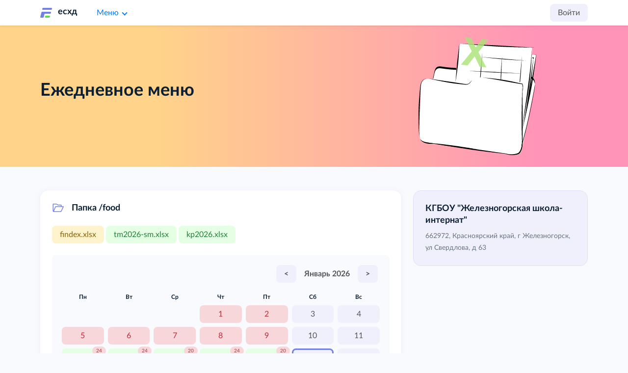

--- FILE ---
content_type: text/html; charset=UTF-8
request_url: https://foodmonitoring.ru/21495/food
body_size: 7097
content:
<!DOCTYPE html>
<html lang="en">

<head>
    <meta charset="utf-8">
    <meta name='viewport' content='initial-scale=1, viewport-fit=cover'>
    <link rel="manifest" href="/manifest.json" crossorigin="use-credentials">
    <link rel="stylesheet" href="/assets/css/bootstrap.gu.dev.css?14999">
    <link rel="stylesheet" href="/assets/css/palette.light.css?v=14999" id="themePalette">
    <link rel="stylesheet" href="/assets/css/eisp.gu.css?v=14999" crossorigin="anonymous">
    <link rel="stylesheet" href="/assets/js/jquery-ui.min.css" crossorigin="anonymous">
    <link rel="canonical" href="https://foodmonitoring.ru/21495/food">
    <link rel="icon" href="/assets/icons/v2/logo-dark.svg" type="image/svg+xml">
    <script src="/assets/js/jquery-3.3.1.min.js"></script>
    <script src="/assets/js/inputmask.min.js"></script>
    <link rel="stylesheet" href="https://school.d61.ru/assets/js/calendar/calendar.css">
    <script>
        (function($){
            if (!$ || !$.fn || $.fn.airDatepicker || !$.fn.datepicker) {
                return;
            }

            var original = $.fn.datepicker;
            $.fn.airDatepicker = function(){
                return original.apply(this, arguments);
            };

            if (original && original.Constructor) {
                $.fn.airDatepicker.Constructor = original.Constructor;
            }

            window.AirDatepickerPlugin = original;
        })(window.jQuery);
    </script>
    <script src="https://unpkg.com/@vkid/sdk@<2.0.0/dist-sdk/umd/index.js"></script>
    <script src="https://yastatic.net/s3/passport-sdk/autofill/v1/sdk-suggest-with-polyfills-latest.js"></script>

    <!--  -->
<!--  -->
<!--  -->
<!-- metrica -->
<!--  -->
<!--  -->
<!--  -->
<!-- Yandex.Metrika counter -->
<script type="text/javascript" >
   (function(m,e,t,r,i,k,a){m[i]=m[i]||function(){(m[i].a=m[i].a||[]).push(arguments)};
   m[i].l=1*new Date();k=e.createElement(t),a=e.getElementsByTagName(t)[0],k.async=1,k.src=r,a.parentNode.insertBefore(k,a)})
   (window, document, "script", "https://mc.yandex.ru/metrika/tag.js", "ym");

   ym(84010357, "init", {
        clickmap:true,
        trackLinks:true,
        accurateTrackBounce:true,
        webvisor:true
   });
</script>
<noscript><div><img src="https://mc.yandex.ru/watch/84010357" style="position:absolute; left:-9999px;" alt="" /></div></noscript>
<!-- /Yandex.Metrika counter -->

        <title>
        Ежедневное меню |    |  | ЕСХД «Мониторинг питания» - единая система хранения данных
    </title>
    <meta name="description" content="Ознакомиться со страницей «Ежедневное меню»">
    <script>
        $(function () {
            $('body').css({ 'padding-top': $('#header').innerHeight() });

            $(window).on('resize', function () { $('#content').css({ 'margin-top': $('#header').innerHeight() }); });

            $('.ajax_select').on('change', function () {
                var tid = $(this).attr('id');

                var val = $(this).val();
                console.log(val);
                var aim = $('#' + $(this).data('aim'));
                aim.html('');
                $.post('/ajax/ajax', {
                    action: tid,
                    selector: val
                }, function (data) {
                    if (data) {
                        var d = $.parseJSON(data);
                        $.each(d, function (index, value) {
                            aim.append(new Option(value, index));
                        });
                    }
                });
                if (val == 0) { aim.prop('disabled', true); }
                else { aim.prop('disabled', false); }
            });

            $('.toast').toast('show');
            //$('[data-toggle="tooltip"]').tooltip().css('cursor', 'pointer');

            $('.dropdown-item').on('click', function (e) {
                $(this).parent('div').parent('li').children('a.nav-link').html($(this).html());
                console.log($(this).html());
            });
        });
    </script>

    <!-- Yandex.RTB -->
    <script>window.yaContextCb = window.yaContextCb || []</script>
    <script src="https://yandex.ru/ads/system/context.js" async></script>

</head>


<body>
    
<!--  -->
<!--  -->
<!--  -->
<!-- navbar-v2 -->
<!--  -->
<!--  -->
<!--  -->
<header >
    <div class="container-fluid-lg">
        <div class="__h row py-1">
            <div class="col-auto">
                <a href="/" class="d-flex main-title">
                    <span class="d-none d-sm-block">есхд</span>
                </a>
            </div>
            <div class="col">

                <div class="dropdown-container position-relative">
                    <div class="__btn __btn-link __btn-dropdown">Меню</div>
                    <div class="__card shadow" style="min-width:320px;">

                        <h6>Меню</h6>

                        <a class="d-block my-1 text-truncate" href="/lk">Мой кабинет</a>
                        <a class="d-block my-1 text-truncate" href="/profile">Мой профиль</a>
                        <a class="d-block my-1 text-truncate" href="/instruction">Инструкции</a>
                        <a class="d-block my-1 text-truncate" href="/blank">Бланки</a>

                        <h6>Дополнительно</h6>

                        <a href="https://t.me/+SyBq6zRnaTU0NThi" class="d-block my-1 text-truncate" target="_blank"
                            title="Чат федерального центра">Техподдержка мониторинга</a>
                        <a href="https://t.me/foodmonitoring_chat" class="d-block my-1 text-truncate"
                            target="_blank">Техподдержка платформы</a>

                        
                        
                        
                    </div>
                </div>

            </div>
            <div class="col-auto d-flex">

                
                                    <a href="/login" class="__btn">Войти</a>
                            </div>
        </div>
    </div>
</header>

    <main>

        <!--  -->
<!--  -->
<!--  -->
<!-- lk-header-v2 -->
<!--  -->
<!--  -->
<!--  -->
<section class="__jt" style="background: linear-gradient(90deg, rgb(255 211 138) 25%, #ff94b8 85.45%)">
    <!--  -->
    <!--  -->
    <!--  -->
    <!-- critical notifications -->
    <!--  -->
    <!--  -->
    <!--  -->
    <div class="container-fluid-lg">
        <div class="row">
            <div class="__jt-text">
                <h1 class="mb-3">Ежедневное меню</h1>
                <p></p>
            </div>
            <div class="__jt-image" style="background-image:url(/assets/images/landing/main.svg);"></div>
        </div>
    </div>
</section>

        <section class="__content">
            <div class="container-fluid-lg">
                <div class="row">

                    <!--  -->
<!--  -->
<!--  -->
<!-- notifications -->
<!--  -->
<!--  -->
<!--  -->
<div class="col-12">

    

    


    
    
    
</div>

                    <div class="col-12 col-md-8 mb-3 mb-md-0">
                        <div class="__top">

                            <!--  -->
<!--  -->
<!--  -->
<!-- card.calendar -->
<!--  -->
<!--  -->
<!--  -->
<div class="__card" data-cuid="3477bb6c-c1c3-afc8-3801-797aaef49050">
    <h5 class="__i __i-folder">Папка /food</h5>
    <div id="__files" class="__files mb-3" data-target="__calendar" data-action="modal" data-index="uuid">
        <!--  -->
<!--  -->
<!--  -->
<!-- canteen.files -->
<!--  -->
<!--  -->
<!--  -->
<a class="__btn __btn-adaptive w-100 w-sm-unset __btn-warning __aj" data-value="03ff0ccd-ea5c-efd9-451b-3e2697cb6458"
    data-object="findex" title="Перечень ресурсов раздела &laquo;Питание&raquo;">findex.xlsx</a>

<a class="__btn __btn-adaptive w-100 w-sm-unset my-1 my-sm-0  __btn-success __aj"
    data-value="ec0795f7-2eb5-ddb2-4cef-4049bd1608ee" data-object="tm" title="Типовое меню">tm2026-sm.xlsx</a>

<a class="__btn __btn-adaptive w-100 w-sm-unset __btn-success __aj" data-value="5cb26575-2672-f6d7-1474-9e266305bf91"
    data-object="kp" title="Календарь питания">kp2026.xlsx</a>
    </div>
    
    <div class="__calendar" id="__calendar" data-target="__calendar" data-action="modal" data-object="menu"
        data-index="uuid">
        <div class="container">
            <div class="row" id="__calendar-row">
                <div class="col-12 d-flex justify-content-between justify-content-sm-end my-2 px-1" data-action="replace" data-object="emCalendar" data-target="__calendar-row" data-index="21495"><a class="__btn f-w-700 __aj" data-value="2025-12" title="Предыдущий месяц"><</a><a class="__btn __btn-transparent f-w-700 __aj" data-value="2026-01" title="Обновить данные за Январь 2026">Январь 2026</a><a class="__btn f-w-700 __aj" data-value="2026-02" title="Следующий месяц">></a></div><div class="colw d-flex f-s-12 f-w-700 justify-content-center">Пн</div><div class="colw d-flex f-s-12 f-w-700 justify-content-center">Вт</div><div class="colw d-flex f-s-12 f-w-700 justify-content-center">Ср</div><div class="colw d-flex f-s-12 f-w-700 justify-content-center">Чт</div><div class="colw d-flex f-s-12 f-w-700 justify-content-center">Пт</div><div class="colw d-flex f-s-12 f-w-700 justify-content-center">Сб</div><div class="colw d-flex f-s-12 f-w-700 justify-content-center">Вс</div><div class="colw-3"></div><div class="colw"><a class="__btn __aj w-100 __btn-danger" data-value="" data-filename="2026-01-01-sm" data-date="2026-01-01" data-suffix="sm" title="Файл не загружен">1</a></div><div class="colw"><a class="__btn __aj w-100 __btn-danger" data-value="" data-filename="2026-01-02-sm" data-date="2026-01-02" data-suffix="sm" title="Файл не загружен">2</a></div><div class="colw"><a class="__btn __aj w-100" data-value="" data-filename="2026-01-03-sm" data-date="2026-01-03" data-suffix="sm" title="Выходной день">3</a></div><div class="colw"><a class="__btn __aj w-100" data-value="" data-filename="2026-01-04-sm" data-date="2026-01-04" data-suffix="sm" title="Выходной день">4</a></div><div class="colw"><a class="__btn __aj w-100 __btn-danger" data-value="" data-filename="2026-01-05-sm" data-date="2026-01-05" data-suffix="sm" title="Файл не загружен">5</a></div><div class="colw"><a class="__btn __aj w-100 __btn-danger" data-value="" data-filename="2026-01-06-sm" data-date="2026-01-06" data-suffix="sm" title="Файл не загружен">6</a></div><div class="colw"><a class="__btn __aj w-100 __btn-danger" data-value="" data-filename="2026-01-07-sm" data-date="2026-01-07" data-suffix="sm" title="Файл не загружен">7</a></div><div class="colw"><a class="__btn __aj w-100 __btn-danger" data-value="" data-filename="2026-01-08-sm" data-date="2026-01-08" data-suffix="sm" title="Файл не загружен">8</a></div><div class="colw"><a class="__btn __aj w-100 __btn-danger" data-value="" data-filename="2026-01-09-sm" data-date="2026-01-09" data-suffix="sm" title="Файл не загружен">9</a></div><div class="colw"><a class="__btn __aj w-100" data-value="" data-filename="2026-01-10-sm" data-date="2026-01-10" data-suffix="sm" title="Выходной день">10</a></div><div class="colw"><a class="__btn __aj w-100" data-value="" data-filename="2026-01-11-sm" data-date="2026-01-11" data-suffix="sm" title="Выходной день">11</a></div><div class="colw"><span class="__badge">24</span><a class="__btn __aj w-100 __btn-success" data-value="02934d0d-17d6-c19f-d8b4-8cb6d5378cb8" data-filename="2026-01-12-sm" data-date="2026-01-12" data-suffix="sm" title="В меню есть ошибки (24), исправьте их в Конструкторе меню">12</a></div><div class="colw"><span class="__badge">24</span><a class="__btn __aj w-100 __btn-success" data-value="9020717c-1f81-3e93-cef1-cc55c8bfaa7e" data-filename="2026-01-13-sm" data-date="2026-01-13" data-suffix="sm" title="В меню есть ошибки (24), исправьте их в Конструкторе меню">13</a></div><div class="colw"><span class="__badge">20</span><a class="__btn __aj w-100 __btn-success" data-value="17739beb-edb3-6aa2-7b60-1ec6a2e230b9" data-filename="2026-01-14-sm" data-date="2026-01-14" data-suffix="sm" title="В меню есть ошибки (20), исправьте их в Конструкторе меню">14</a></div><div class="colw"><span class="__badge">24</span><a class="__btn __aj w-100 __btn-success" data-value="7febd9c4-b062-32fa-1230-10a1b6851438" data-filename="2026-01-15-sm" data-date="2026-01-15" data-suffix="sm" title="В меню есть ошибки (24), исправьте их в Конструкторе меню">15</a></div><div class="colw"><span class="__badge">20</span><a class="__btn __aj w-100 __btn-success" data-value="8eca73e4-fed4-689c-53ff-34e75cf4e9d1" data-filename="2026-01-16-sm" data-date="2026-01-16" data-suffix="sm" title="В меню есть ошибки (20), исправьте их в Конструкторе меню">16</a></div><div class="colw today"><a class="__btn __aj w-100" data-value="" data-filename="2026-01-17-sm" data-date="2026-01-17" data-suffix="sm" title="Выходной день">17</a></div><div class="colw future"><a class="__btn __aj w-100" data-value="" data-filename="2026-01-18-sm" data-date="2026-01-18" data-suffix="sm" title="Выходной день">18</a></div><div class="colw future"><span class="__badge">23</span><a class="__btn __aj w-100 __btn-success" data-value="659f010b-aef9-50f5-0103-ea6bf8d00827" data-filename="2026-01-19-sm" data-date="2026-01-19" data-suffix="sm" title="В меню есть ошибки (23), исправьте их в Конструкторе меню">19</a></div><div class="colw future"><span class="__badge">21</span><a class="__btn __aj w-100 __btn-success" data-value="48116fff-6112-c5d9-d364-15548668882d" data-filename="2026-01-20-sm" data-date="2026-01-20" data-suffix="sm" title="В меню есть ошибки (21), исправьте их в Конструкторе меню">20</a></div><div class="colw future"><span class="__badge">22</span><a class="__btn __aj w-100 __btn-success" data-value="f46f0fba-2d64-6f17-3153-f22e8647c92a" data-filename="2026-01-21-sm" data-date="2026-01-21" data-suffix="sm" title="В меню есть ошибки (22), исправьте их в Конструкторе меню">21</a></div><div class="colw future"><span class="__badge">22</span><a class="__btn __aj w-100 __btn-success" data-value="3aa88fe0-dd21-a2f9-962f-144333051c05" data-filename="2026-01-22-sm" data-date="2026-01-22" data-suffix="sm" title="В меню есть ошибки (22), исправьте их в Конструкторе меню">22</a></div><div class="colw future"><span class="__badge">23</span><a class="__btn __aj w-100 __btn-success" data-value="33d95af8-0937-1edf-880e-05aac4133199" data-filename="2026-01-23-sm" data-date="2026-01-23" data-suffix="sm" title="В меню есть ошибки (23), исправьте их в Конструкторе меню">23</a></div><div class="colw future"><a class="__btn __aj w-100" data-value="" data-filename="2026-01-24-sm" data-date="2026-01-24" data-suffix="sm" title="Выходной день">24</a></div><div class="colw future"><a class="__btn __aj w-100" data-value="" data-filename="2026-01-25-sm" data-date="2026-01-25" data-suffix="sm" title="Выходной день">25</a></div><div class="colw future"><a class="__btn __aj w-100" data-value="" data-filename="2026-01-26-sm" data-date="2026-01-26" data-suffix="sm" title="День еще не наступил">26</a></div><div class="colw future"><a class="__btn __aj w-100" data-value="" data-filename="2026-01-27-sm" data-date="2026-01-27" data-suffix="sm" title="День еще не наступил">27</a></div><div class="colw future"><a class="__btn __aj w-100" data-value="" data-filename="2026-01-28-sm" data-date="2026-01-28" data-suffix="sm" title="День еще не наступил">28</a></div><div class="colw future"><a class="__btn __aj w-100" data-value="" data-filename="2026-01-29-sm" data-date="2026-01-29" data-suffix="sm" title="День еще не наступил">29</a></div><div class="colw future"><a class="__btn __aj w-100" data-value="" data-filename="2026-01-30-sm" data-date="2026-01-30" data-suffix="sm" title="День еще не наступил">30</a></div><div class="colw future"><a class="__btn __aj w-100" data-value="" data-filename="2026-01-31-sm" data-date="2026-01-31" data-suffix="sm" title="Выходной день">31</a></div><div class="colw-1"></div>            </div>
        </div>
    </div>

</div>

                        </div>
                    </div>

                    <div class="col-12 col-md-4">
                        <div class="__top">

                            <!--  -->
<!--  -->
<!--  -->
<!-- card.canteen-data -->
<!--  -->
<!--  -->
<!--  -->
<div class="__card __highlighted">
    <h5 class="mb-1">
        КГБОУ "Железногорская школа-интернат"     </h5>
    <p class="text-helper f-s-14">662972, Красноярский край, г Железногорск, ул Свердлова, д 63</p>

    
    

    </div>
                            
                            <!--  -->
<!--  -->
<!--  -->
<!-- card.canteen-actions -->
<!--  -->
<!--  -->
<!--  -->


                        </div>
                    </div>

                </div>
            </div>
        </section>

    </main>

    <footer>
        <!--  -->
<!--  -->
<!--  -->
<!-- footer-v2 -->
<!--  -->
<!--  -->
<!--  -->
<div class="container-fluid-lg">
    <div class="row">
        <div class="col-12 col-md-3 tac tal-md">
            <p>
                <a href="/oferta">Договор-оферта</a>
            </p>
            <p>
                <a href="/privacy">О персональных данных</a>
            </p>
        </div>
        <div class="col-12 col-md-3 tac tal-md">
            <p>
                <a href="/register">Регистрация</a>
            </p>
            <p>
                <a href="/instruction">Помощь</a>
            </p>
        </div>
        <div class="col-12 col-md-3 tac tal-md">
            
        </div>
        <div class="col-12 col-md-3 tar">
            <a class="__created" href="//d61.ru" target="_blank"
                title="Разработка и поддержка сайта: Центр информационных технологий «Дион»">Разработка и
                поддержка<br><span>ЦЕНТР ИТ ДИОН</span><br>© 2005-2026</a>
            <p class="f-s-12 text-muted">ЕСХД v.2.1.74</p>
        </div>
    </div>
</div>

<!--  -->
<!--  -->
<!--  -->
<!-- mini-panel -->
<!--  -->
<!--  -->
<!--  -->

    <!--  -->
    <!--  -->
    <!--  -->
    <!-- ya-ads-floor -->
    <!--  -->
    <!--  -->
    <!--  -->
    <style>
        .csr-uniq16 [data-header=true]>div {
            min-width: 100% !important;
            max-width: 100% !important;
        }

        div:has(+ [data-fullscreen-element-name=close-btn]) {
            position: absolute;
            right: 24px;
            margin-right: 0 !important;
        }

        div+[data-fullscreen-element-name=close-btn] {
            right: -99px !important;
            transition: none;
        }

        [data-fullscreen-element-name=close-btn] {
            /* opacity: 1; */
            position: absolute;
            right: 24px;
            transition: right 1s ease;
        }
    </style>
    <script>
        console.log('floor is active');
        window.yaContextCb.push(() => {
            Ya.Context.AdvManager.render({
                "blockId": "R-A-6989703-3",
                "type": "floorAd",
                "platform": "desktop"
            })
        });

        window.yaContextCb.push(() => {
            Ya.Context.AdvManager.render({
                "blockId": "R-A-6989703-6",
                "type": "floorAd",
                "platform": "touch"
            })
        });

        // (function () {
        //     // Функция для установки значения CSS-переменной --bottom
        //     function setBottomVariable(value) {
        //         document.documentElement.style.setProperty('--bottom', value + 'px');
        //     }

        //     // Изначально устанавливаем значение переменной --bottom в 0
        //     setBottomVariable(0);

        //     // Функция для обработки появления или исчезновения блока .csr-uniq1
        //     function handleAdBlock() {
        //         const adBlock = document.querySelector('.csr-uniq1');
        //         if (adBlock) {
        //             // Устанавливаем значение --bottom равное высоте блока .csr-uniq1
        //             setBottomVariable(adBlock.offsetHeight);

        //             // Следим за изменением атрибутов стиля, чтобы обнаружить скрытие блока
        //             const observer = new MutationObserver(() => {
        //                 if (getComputedStyle(adBlock).display === 'none') {
        //                     setBottomVariable(0);
        //                 }
        //             });

        //             observer.observe(adBlock, { attributes: true, attributeFilter: ['style'] });

        //             // Следим за удалением элемента из DOM
        //             const parentObserver = new MutationObserver(() => {
        //                 if (!document.body.contains(adBlock)) {
        //                     setBottomVariable(0);
        //                     parentObserver.disconnect();
        //                 }
        //             });

        //             parentObserver.observe(document.body, { childList: true, subtree: true });
        //         } else {
        //             // Если блок не появился, проверяем через некоторое время
        //             setTimeout(handleAdBlock, 1000);
        //         }
        //     }

        //     // Проверяем наличие блока при загрузке страницы с задержкой в 3 секунды
        //     document.addEventListener('DOMContentLoaded', () => {
        //         setTimeout(() => {
        //             handleAdBlock();
        //         }, 5000);
        //     });

        //     // Инициализируем window.yaContextCb как массив, если он еще не инициализирован
        //     window.yaContextCb = window.yaContextCb || [];
        //     window.yaContextCb.push(handleAdBlock);
        // })();

    </script>

    </footer>
    <!--  -->
<!--  -->
<!--  -->
<!-- js-bottom-includer -->
<!--  -->
<!--  -->
<!--  -->
<script>
(function(){var a=new XMLHttpRequest();a.open('GET','/ajax/load.config',false);a.setRequestHeader('X-Requested-With','XMLHttpRequest');a.setRequestHeader('X-Security-Protocol','Dionix');a.send(null);window.FM=a.status===200?JSON.parse(a.responseText):{}})();
</script>
<script src="/assets/js/bootstrap.min.js"></script>
<script src="/assets/js/jquery-ui.min.js"></script>
<script src="/assets/js/jquery.ui.touch-punch.min.js"></script>
<script src="/assets/js/engine.js?14999"></script>
<!-- Migrated form controls -->
<script src="/assets/js/engine.forms.js?14999"></script>
<script src="/assets/js/engine.tooltip.js?14999"></script>
<script src="/assets/js/jquery.cookie.min.js?14999"></script>



<script src="/assets/js/sort.js?v=14999"></script>
<!-- <link rel="stylesheet" href="/assets/js/dt/jquery.datetimepicker.min.css"> -->
<!-- <script src="/assets/js/dt/jquery.datetimepicker.full.min.js"></script> -->

</body>

</html>

--- FILE ---
content_type: text/css
request_url: https://foodmonitoring.ru/assets/fonts/l/stylesheet.css?17583
body_size: 460
content:
@font-face {
	font-family: 'Lato';
	src:
		url('lr.woff2') format('woff2'),
		url('lr.woff') format('woff');
	font-weight: normal;
	font-style: normal;
}
@font-face {
	font-family: 'Lato';
	src:
		url('lb.woff2') format('woff2'),
		url('lb.woff') format('woff');
	font-weight: bold;
	font-style: normal;
}
@font-face {
	font-family: 'Lato';
	src:
		url('l900.woff2') format('woff2'),
		url('l900.woff') format('woff');
	font-weight: 900;
	font-style: normal;
}

--- FILE ---
content_type: application/javascript; charset=utf-8
request_url: https://foodmonitoring.ru/assets/js/inputmask.min.js
body_size: 121009
content:
/*!
 * dist/inputmask.min
 * https://github.com/RobinHerbots/Inputmask
 * Copyright (c) 2010 - 2024 Robin Herbots
 * Licensed under the MIT license
 * Version: 5.0.10-beta.4
 */
!function(e,t){if("object"==typeof exports&&"object"==typeof module)module.exports=t();else if("function"==typeof define&&define.amd)define([],t);else{var n=t();for(var i in n)("object"==typeof exports?exports:e)[i]=n[i]}}("undefined"!=typeof self?self:this,(function(){return function(){"use strict";var e={3976:function(e,t){Object.defineProperty(t,"__esModule",{value:!0}),t.default=void 0;t.default={_maxTestPos:500,placeholder:"_",optionalmarker:["[","]"],quantifiermarker:["{","}"],groupmarker:["(",")"],alternatormarker:"|",escapeChar:"\\",mask:null,regex:null,oncomplete:function(){},onincomplete:function(){},oncleared:function(){},repeat:0,greedy:!1,autoUnmask:!1,removeMaskOnSubmit:!1,clearMaskOnLostFocus:!0,insertMode:!0,insertModeVisual:!0,clearIncomplete:!1,alias:null,onKeyDown:function(){},onBeforeMask:null,onBeforePaste:function(e,t){return"function"==typeof t.onBeforeMask?t.onBeforeMask.call(this,e,t):e},onBeforeWrite:null,onUnMask:null,showMaskOnFocus:!0,showMaskOnHover:!0,onKeyValidation:function(){},skipOptionalPartCharacter:" ",numericInput:!1,rightAlign:!1,undoOnEscape:!0,radixPoint:"",_radixDance:!1,groupSeparator:"",keepStatic:null,positionCaretOnTab:!0,tabThrough:!1,supportsInputType:["text","tel","url","password","search"],isComplete:null,preValidation:null,postValidation:null,staticDefinitionSymbol:void 0,jitMasking:!1,nullable:!0,inputEventOnly:!1,noValuePatching:!1,positionCaretOnClick:"lvp",casing:null,inputmode:"text",importDataAttributes:!0,shiftPositions:!0,usePrototypeDefinitions:!0,validationEventTimeOut:3e3,substitutes:{}}},7392:function(e,t){Object.defineProperty(t,"__esModule",{value:!0}),t.default=void 0;t.default={9:{validator:"[0-9\uff10-\uff19]",definitionSymbol:"*"},a:{validator:"[A-Za-z\u0410-\u044f\u0401\u0451\xc0-\xff\xb5]",definitionSymbol:"*"},"*":{validator:"[0-9\uff10-\uff19A-Za-z\u0410-\u044f\u0401\u0451\xc0-\xff\xb5]"}}},253:function(e,t){Object.defineProperty(t,"__esModule",{value:!0}),t.default=function(e,t,n){if(void 0===n)return e.__data?e.__data[t]:null;e.__data=e.__data||{},e.__data[t]=n}},3776:function(e,t,n){Object.defineProperty(t,"__esModule",{value:!0}),t.Event=void 0,t.off=function(e,t){var n,i;u(this[0])&&e&&(n=this[0].eventRegistry,i=this[0],e.split(" ").forEach((function(e){var a=o(e.split("."),2);(function(e,i){var a,r,o=[];if(e.length>0)if(void 0===t)for(a=0,r=n[e][i].length;a<r;a++)o.push({ev:e,namespace:i&&i.length>0?i:"global",handler:n[e][i][a]});else o.push({ev:e,namespace:i&&i.length>0?i:"global",handler:t});else if(i.length>0)for(var l in n)for(var s in n[l])if(s===i)if(void 0===t)for(a=0,r=n[l][s].length;a<r;a++)o.push({ev:l,namespace:s,handler:n[l][s][a]});else o.push({ev:l,namespace:s,handler:t});return o})(a[0],a[1]).forEach((function(e){var t=e.ev,a=e.handler;!function(e,t,a){if(e in n==1)if(i.removeEventListener?i.removeEventListener(e,a,!1):i.detachEvent&&i.detachEvent("on".concat(e),a),"global"===t)for(var r in n[e])n[e][r].splice(n[e][r].indexOf(a),1);else n[e][t].splice(n[e][t].indexOf(a),1)}(t,e.namespace,a)}))})));return this},t.on=function(e,t){if(u(this[0])){var n=this[0].eventRegistry,i=this[0];e.split(" ").forEach((function(e){var a=o(e.split("."),2),r=a[0],l=a[1];!function(e,a){i.addEventListener?i.addEventListener(e,t,!1):i.attachEvent&&i.attachEvent("on".concat(e),t),n[e]=n[e]||{},n[e][a]=n[e][a]||[],n[e][a].push(t)}(r,void 0===l?"global":l)}))}return this},t.trigger=function(e){var t=arguments;if(u(this[0]))for(var n=this[0].eventRegistry,i=this[0],o="string"==typeof e?e.split(" "):[e.type],l=0;l<o.length;l++){var s=o[l].split("."),f=s[0],p=s[1]||"global";if(void 0!==c&&"global"===p){var d,h={bubbles:!0,cancelable:!0,composed:!0,detail:arguments[1]};if(c.createEvent){try{if("input"===f)h.inputType="insertText",d=new InputEvent(f,h);else d=new CustomEvent(f,h)}catch(e){(d=c.createEvent("CustomEvent")).initCustomEvent(f,h.bubbles,h.cancelable,h.detail)}e.type&&(0,a.default)(d,e),i.dispatchEvent(d)}else(d=c.createEventObject()).eventType=f,d.detail=arguments[1],e.type&&(0,a.default)(d,e),i.fireEvent("on"+d.eventType,d)}else if(void 0!==n[f]){arguments[0]=arguments[0].type?arguments[0]:r.default.Event(arguments[0]),arguments[0].detail=arguments.slice(1);var v=n[f];("global"===p?Object.values(v).flat():v[p]).forEach((function(e){return e.apply(i,t)}))}}return this};var i=s(n(9380)),a=s(n(600)),r=s(n(4963));function o(e,t){return function(e){if(Array.isArray(e))return e}(e)||function(e,t){var n=null==e?null:"undefined"!=typeof Symbol&&e[Symbol.iterator]||e["@@iterator"];if(null!=n){var i,a,r,o,l=[],s=!0,c=!1;try{if(r=(n=n.call(e)).next,0===t){if(Object(n)!==n)return;s=!1}else for(;!(s=(i=r.call(n)).done)&&(l.push(i.value),l.length!==t);s=!0);}catch(e){c=!0,a=e}finally{try{if(!s&&null!=n.return&&(o=n.return(),Object(o)!==o))return}finally{if(c)throw a}}return l}}(e,t)||function(e,t){if(!e)return;if("string"==typeof e)return l(e,t);var n=Object.prototype.toString.call(e).slice(8,-1);"Object"===n&&e.constructor&&(n=e.constructor.name);if("Map"===n||"Set"===n)return Array.from(e);if("Arguments"===n||/^(?:Ui|I)nt(?:8|16|32)(?:Clamped)?Array$/.test(n))return l(e,t)}(e,t)||function(){throw new TypeError("Invalid attempt to destructure non-iterable instance.\nIn order to be iterable, non-array objects must have a [Symbol.iterator]() method.")}()}function l(e,t){(null==t||t>e.length)&&(t=e.length);for(var n=0,i=new Array(t);n<t;n++)i[n]=e[n];return i}function s(e){return e&&e.__esModule?e:{default:e}}var c=i.default.document;function u(e){return e instanceof Element}var f=t.Event=void 0;"function"==typeof i.default.CustomEvent?t.Event=f=i.default.CustomEvent:i.default.Event&&c&&c.createEvent?(t.Event=f=function(e,t){t=t||{bubbles:!1,cancelable:!1,composed:!0,detail:void 0};var n=c.createEvent("CustomEvent");return n.initCustomEvent(e,t.bubbles,t.cancelable,t.detail),n},f.prototype=i.default.Event.prototype):"undefined"!=typeof Event&&(t.Event=f=Event)},600:function(e,t){function n(e){return n="function"==typeof Symbol&&"symbol"==typeof Symbol.iterator?function(e){return typeof e}:function(e){return e&&"function"==typeof Symbol&&e.constructor===Symbol&&e!==Symbol.prototype?"symbol":typeof e},n(e)}Object.defineProperty(t,"__esModule",{value:!0}),t.default=function e(){var t,i,a,r,o,l,s=arguments[0]||{},c=1,u=arguments.length,f=!1;"boolean"==typeof s&&(f=s,s=arguments[c]||{},c++);"object"!==n(s)&&"function"!=typeof s&&(s={});for(;c<u;c++)if(null!=(t=arguments[c]))for(i in t)a=s[i],s!==(r=t[i])&&(f&&r&&("[object Object]"===Object.prototype.toString.call(r)||(o=Array.isArray(r)))?(o?(o=!1,l=a&&Array.isArray(a)?a:[]):l=a&&"[object Object]"===Object.prototype.toString.call(a)?a:{},s[i]=e(f,l,r)):void 0!==r&&(s[i]=r));return s}},4963:function(e,t,n){Object.defineProperty(t,"__esModule",{value:!0}),t.default=void 0;var i=l(n(9380)),a=l(n(253)),r=n(3776),o=l(n(600));function l(e){return e&&e.__esModule?e:{default:e}}var s=i.default.document;function c(e){return e instanceof c?e:this instanceof c?void(null!=e&&e!==i.default&&(this[0]=e.nodeName?e:void 0!==e[0]&&e[0].nodeName?e[0]:s.querySelector(e),void 0!==this[0]&&null!==this[0]&&(this[0].eventRegistry=this[0].eventRegistry||{}))):new c(e)}c.prototype={on:r.on,off:r.off,trigger:r.trigger},c.extend=o.default,c.data=a.default,c.Event=r.Event;t.default=c},9845:function(e,t,n){Object.defineProperty(t,"__esModule",{value:!0}),t.mobile=t.iphone=t.ie=void 0;var i,a=(i=n(9380))&&i.__esModule?i:{default:i};var r=a.default.navigator&&a.default.navigator.userAgent||"";t.ie=r.indexOf("MSIE ")>0||r.indexOf("Trident/")>0,t.mobile=a.default.navigator&&a.default.navigator.userAgentData&&a.default.navigator.userAgentData.mobile||a.default.navigator&&a.default.navigator.maxTouchPoints||"ontouchstart"in a.default,t.iphone=/iphone/i.test(r)},7184:function(e,t){Object.defineProperty(t,"__esModule",{value:!0}),t.default=function(e){return e.replace(n,"\\$1")};var n=new RegExp("(\\"+["/",".","*","+","?","|","(",")","[","]","{","}","\\","$","^"].join("|\\")+")","gim")},6030:function(e,t,n){function i(e){return i="function"==typeof Symbol&&"symbol"==typeof Symbol.iterator?function(e){return typeof e}:function(e){return e&&"function"==typeof Symbol&&e.constructor===Symbol&&e!==Symbol.prototype?"symbol":typeof e},i(e)}Object.defineProperty(t,"__esModule",{value:!0}),t.EventHandlers=void 0;var a,r=n(9845),o=(a=n(9380))&&a.__esModule?a:{default:a},l=n(7760),s=n(2839),c=n(8711),u=n(7215),f=n(4713);function p(){/*! regenerator-runtime -- Copyright (c) 2014-present, Facebook, Inc. -- license (MIT): https://github.com/facebook/regenerator/blob/main/LICENSE */p=function(){return t};var e,t={},n=Object.prototype,a=n.hasOwnProperty,r=Object.defineProperty||function(e,t,n){e[t]=n.value},o="function"==typeof Symbol?Symbol:{},l=o.iterator||"@@iterator",s=o.asyncIterator||"@@asyncIterator",c=o.toStringTag||"@@toStringTag";function u(e,t,n){return Object.defineProperty(e,t,{value:n,enumerable:!0,configurable:!0,writable:!0}),e[t]}try{u({},"")}catch(e){u=function(e,t,n){return e[t]=n}}function f(e,t,n,i){var a=t&&t.prototype instanceof k?t:k,o=Object.create(a.prototype),l=new D(i||[]);return r(o,"_invoke",{value:E(e,n,l)}),o}function d(e,t,n){try{return{type:"normal",arg:e.call(t,n)}}catch(e){return{type:"throw",arg:e}}}t.wrap=f;var h="suspendedStart",v="suspendedYield",m="executing",g="completed",y={};function k(){}function b(){}function x(){}var w={};u(w,l,(function(){return this}));var P=Object.getPrototypeOf,S=P&&P(P(L([])));S&&S!==n&&a.call(S,l)&&(w=S);var O=x.prototype=k.prototype=Object.create(w);function _(e){["next","throw","return"].forEach((function(t){u(e,t,(function(e){return this._invoke(t,e)}))}))}function M(e,t){function n(r,o,l,s){var c=d(e[r],e,o);if("throw"!==c.type){var u=c.arg,f=u.value;return f&&"object"==i(f)&&a.call(f,"__await")?t.resolve(f.__await).then((function(e){n("next",e,l,s)}),(function(e){n("throw",e,l,s)})):t.resolve(f).then((function(e){u.value=e,l(u)}),(function(e){return n("throw",e,l,s)}))}s(c.arg)}var o;r(this,"_invoke",{value:function(e,i){function a(){return new t((function(t,a){n(e,i,t,a)}))}return o=o?o.then(a,a):a()}})}function E(t,n,i){var a=h;return function(r,o){if(a===m)throw new Error("Generator is already running");if(a===g){if("throw"===r)throw o;return{value:e,done:!0}}for(i.method=r,i.arg=o;;){var l=i.delegate;if(l){var s=j(l,i);if(s){if(s===y)continue;return s}}if("next"===i.method)i.sent=i._sent=i.arg;else if("throw"===i.method){if(a===h)throw a=g,i.arg;i.dispatchException(i.arg)}else"return"===i.method&&i.abrupt("return",i.arg);a=m;var c=d(t,n,i);if("normal"===c.type){if(a=i.done?g:v,c.arg===y)continue;return{value:c.arg,done:i.done}}"throw"===c.type&&(a=g,i.method="throw",i.arg=c.arg)}}}function j(t,n){var i=n.method,a=t.iterator[i];if(a===e)return n.delegate=null,"throw"===i&&t.iterator.return&&(n.method="return",n.arg=e,j(t,n),"throw"===n.method)||"return"!==i&&(n.method="throw",n.arg=new TypeError("The iterator does not provide a '"+i+"' method")),y;var r=d(a,t.iterator,n.arg);if("throw"===r.type)return n.method="throw",n.arg=r.arg,n.delegate=null,y;var o=r.arg;return o?o.done?(n[t.resultName]=o.value,n.next=t.nextLoc,"return"!==n.method&&(n.method="next",n.arg=e),n.delegate=null,y):o:(n.method="throw",n.arg=new TypeError("iterator result is not an object"),n.delegate=null,y)}function T(e){var t={tryLoc:e[0]};1 in e&&(t.catchLoc=e[1]),2 in e&&(t.finallyLoc=e[2],t.afterLoc=e[3]),this.tryEntries.push(t)}function A(e){var t=e.completion||{};t.type="normal",delete t.arg,e.completion=t}function D(e){this.tryEntries=[{tryLoc:"root"}],e.forEach(T,this),this.reset(!0)}function L(t){if(t||""===t){var n=t[l];if(n)return n.call(t);if("function"==typeof t.next)return t;if(!isNaN(t.length)){var r=-1,o=function n(){for(;++r<t.length;)if(a.call(t,r))return n.value=t[r],n.done=!1,n;return n.value=e,n.done=!0,n};return o.next=o}}throw new TypeError(i(t)+" is not iterable")}return b.prototype=x,r(O,"constructor",{value:x,configurable:!0}),r(x,"constructor",{value:b,configurable:!0}),b.displayName=u(x,c,"GeneratorFunction"),t.isGeneratorFunction=function(e){var t="function"==typeof e&&e.constructor;return!!t&&(t===b||"GeneratorFunction"===(t.displayName||t.name))},t.mark=function(e){return Object.setPrototypeOf?Object.setPrototypeOf(e,x):(e.__proto__=x,u(e,c,"GeneratorFunction")),e.prototype=Object.create(O),e},t.awrap=function(e){return{__await:e}},_(M.prototype),u(M.prototype,s,(function(){return this})),t.AsyncIterator=M,t.async=function(e,n,i,a,r){void 0===r&&(r=Promise);var o=new M(f(e,n,i,a),r);return t.isGeneratorFunction(n)?o:o.next().then((function(e){return e.done?e.value:o.next()}))},_(O),u(O,c,"Generator"),u(O,l,(function(){return this})),u(O,"toString",(function(){return"[object Generator]"})),t.keys=function(e){var t=Object(e),n=[];for(var i in t)n.push(i);return n.reverse(),function e(){for(;n.length;){var i=n.pop();if(i in t)return e.value=i,e.done=!1,e}return e.done=!0,e}},t.values=L,D.prototype={constructor:D,reset:function(t){if(this.prev=0,this.next=0,this.sent=this._sent=e,this.done=!1,this.delegate=null,this.method="next",this.arg=e,this.tryEntries.forEach(A),!t)for(var n in this)"t"===n.charAt(0)&&a.call(this,n)&&!isNaN(+n.slice(1))&&(this[n]=e)},stop:function(){this.done=!0;var e=this.tryEntries[0].completion;if("throw"===e.type)throw e.arg;return this.rval},dispatchException:function(t){if(this.done)throw t;var n=this;function i(i,a){return l.type="throw",l.arg=t,n.next=i,a&&(n.method="next",n.arg=e),!!a}for(var r=this.tryEntries.length-1;r>=0;--r){var o=this.tryEntries[r],l=o.completion;if("root"===o.tryLoc)return i("end");if(o.tryLoc<=this.prev){var s=a.call(o,"catchLoc"),c=a.call(o,"finallyLoc");if(s&&c){if(this.prev<o.catchLoc)return i(o.catchLoc,!0);if(this.prev<o.finallyLoc)return i(o.finallyLoc)}else if(s){if(this.prev<o.catchLoc)return i(o.catchLoc,!0)}else{if(!c)throw new Error("try statement without catch or finally");if(this.prev<o.finallyLoc)return i(o.finallyLoc)}}}},abrupt:function(e,t){for(var n=this.tryEntries.length-1;n>=0;--n){var i=this.tryEntries[n];if(i.tryLoc<=this.prev&&a.call(i,"finallyLoc")&&this.prev<i.finallyLoc){var r=i;break}}r&&("break"===e||"continue"===e)&&r.tryLoc<=t&&t<=r.finallyLoc&&(r=null);var o=r?r.completion:{};return o.type=e,o.arg=t,r?(this.method="next",this.next=r.finallyLoc,y):this.complete(o)},complete:function(e,t){if("throw"===e.type)throw e.arg;return"break"===e.type||"continue"===e.type?this.next=e.arg:"return"===e.type?(this.rval=this.arg=e.arg,this.method="return",this.next="end"):"normal"===e.type&&t&&(this.next=t),y},finish:function(e){for(var t=this.tryEntries.length-1;t>=0;--t){var n=this.tryEntries[t];if(n.finallyLoc===e)return this.complete(n.completion,n.afterLoc),A(n),y}},catch:function(e){for(var t=this.tryEntries.length-1;t>=0;--t){var n=this.tryEntries[t];if(n.tryLoc===e){var i=n.completion;if("throw"===i.type){var a=i.arg;A(n)}return a}}throw new Error("illegal catch attempt")},delegateYield:function(t,n,i){return this.delegate={iterator:L(t),resultName:n,nextLoc:i},"next"===this.method&&(this.arg=e),y}},t}function d(e,t){var n="undefined"!=typeof Symbol&&e[Symbol.iterator]||e["@@iterator"];if(!n){if(Array.isArray(e)||(n=function(e,t){if(!e)return;if("string"==typeof e)return h(e,t);var n=Object.prototype.toString.call(e).slice(8,-1);"Object"===n&&e.constructor&&(n=e.constructor.name);if("Map"===n||"Set"===n)return Array.from(e);if("Arguments"===n||/^(?:Ui|I)nt(?:8|16|32)(?:Clamped)?Array$/.test(n))return h(e,t)}(e))||t&&e&&"number"==typeof e.length){n&&(e=n);var i=0,a=function(){};return{s:a,n:function(){return i>=e.length?{done:!0}:{done:!1,value:e[i++]}},e:function(e){throw e},f:a}}throw new TypeError("Invalid attempt to iterate non-iterable instance.\nIn order to be iterable, non-array objects must have a [Symbol.iterator]() method.")}var r,o=!0,l=!1;return{s:function(){n=n.call(e)},n:function(){var e=n.next();return o=e.done,e},e:function(e){l=!0,r=e},f:function(){try{o||null==n.return||n.return()}finally{if(l)throw r}}}}function h(e,t){(null==t||t>e.length)&&(t=e.length);for(var n=0,i=new Array(t);n<t;n++)i[n]=e[n];return i}function v(e,t,n,i,a,r,o){try{var l=e[r](o),s=l.value}catch(e){return void n(e)}l.done?t(s):Promise.resolve(s).then(i,a)}var m,g,y=t.EventHandlers={keyEvent:function(e,t,n,i,a){var o=this.inputmask,p=o.opts,d=o.dependencyLib,h=o.maskset,v=this,m=d(v),g=e.key,k=c.caret.call(o,v),b=p.onKeyDown.call(this,e,c.getBuffer.call(o),k,p);if(void 0!==b)return b;if(g===s.keys.Backspace||g===s.keys.Delete||r.iphone&&g===s.keys.BACKSPACE_SAFARI||e.ctrlKey&&g===s.keys.x&&!("oncut"in v))e.preventDefault(),u.handleRemove.call(o,v,g,k),(0,l.writeBuffer)(v,c.getBuffer.call(o,!0),h.p,e,v.inputmask._valueGet()!==c.getBuffer.call(o).join(""));else if(g===s.keys.End||g===s.keys.PageDown){e.preventDefault();var x=c.seekNext.call(o,c.getLastValidPosition.call(o));c.caret.call(o,v,e.shiftKey?k.begin:x,x,!0)}else g===s.keys.Home&&!e.shiftKey||g===s.keys.PageUp?(e.preventDefault(),c.caret.call(o,v,0,e.shiftKey?k.begin:0,!0)):p.undoOnEscape&&g===s.keys.Escape&&!0!==e.altKey?((0,l.checkVal)(v,!0,!1,o.undoValue.split("")),m.trigger("click")):g!==s.keys.Insert||e.shiftKey||e.ctrlKey||void 0!==o.userOptions.insertMode?!0===p.tabThrough&&g===s.keys.Tab?!0===e.shiftKey?(k.end=c.seekPrevious.call(o,k.end,!0),!0===f.getTest.call(o,k.end-1).match.static&&k.end--,k.begin=c.seekPrevious.call(o,k.end,!0),k.begin>=0&&k.end>0&&(e.preventDefault(),c.caret.call(o,v,k.begin,k.end))):(k.begin=c.seekNext.call(o,k.begin,!0),k.end=c.seekNext.call(o,k.begin,!0),k.end<h.maskLength&&k.end--,k.begin<=h.maskLength&&(e.preventDefault(),c.caret.call(o,v,k.begin,k.end))):e.shiftKey||(p.insertModeVisual&&!1===p.insertMode?g===s.keys.ArrowRight?setTimeout((function(){var e=c.caret.call(o,v);c.caret.call(o,v,e.begin)}),0):g===s.keys.ArrowLeft&&setTimeout((function(){var e=c.translatePosition.call(o,v.inputmask.caretPos.begin);c.translatePosition.call(o,v.inputmask.caretPos.end);o.isRTL?c.caret.call(o,v,e+(e===h.maskLength?0:1)):c.caret.call(o,v,e-(0===e?0:1))}),0):void 0===o.keyEventHook||o.keyEventHook(e)):u.isSelection.call(o,k)?p.insertMode=!p.insertMode:(p.insertMode=!p.insertMode,c.caret.call(o,v,k.begin,k.begin));return o.isComposing=g==s.keys.Process||g==s.keys.Unidentified,o.ignorable=void 0===g||g.length>1&&!("textarea"===v.tagName.toLowerCase()&&g==s.keys.Enter),y.keypressEvent.call(this,e,t,n,i,a)},keypressEvent:function(e,t,n,i,a){var r=this.inputmask||this,o=r.opts,f=r.dependencyLib,p=r.maskset,d=r.el,h=f(d),v=e.key;if(!0===t||e.ctrlKey&&e.altKey&&!r.ignorable||!(e.ctrlKey||e.metaKey||r.ignorable)){if(v){var m,g=t?{begin:a,end:a}:c.caret.call(r,d);t||(v=o.substitutes[v]||v),p.writeOutBuffer=!0;var y=u.isValid.call(r,g,v,i,void 0,void 0,void 0,t);if(!1!==y&&(c.resetMaskSet.call(r,!0),m=void 0!==y.caret?y.caret:c.seekNext.call(r,y.pos.begin?y.pos.begin:y.pos),p.p=m),m=o.numericInput&&void 0===y.caret?c.seekPrevious.call(r,m):m,!1!==n&&(setTimeout((function(){o.onKeyValidation.call(d,v,y)}),0),p.writeOutBuffer&&!1!==y)){var k=c.getBuffer.call(r);(0,l.writeBuffer)(d,k,m,e,!0!==t)}if(e.preventDefault(),t)return!1!==y&&(y.forwardPosition=m),y}}else v===s.keys.Enter&&r.undoValue!==r._valueGet(!0)&&(r.undoValue=r._valueGet(!0),setTimeout((function(){h.trigger("change")}),0))},pasteEvent:(m=p().mark((function e(t){var n,i,a,r,s,u;return p().wrap((function(e){for(;;)switch(e.prev=e.next){case 0:n=function(e,n,i,a,o){var s=c.caret.call(e,n,void 0,void 0,!0),u=i.substr(0,s.begin),f=i.substr(s.end,i.length);if(u==(e.isRTL?c.getBufferTemplate.call(e).slice().reverse():c.getBufferTemplate.call(e)).slice(0,s.begin).join("")&&(u=""),f==(e.isRTL?c.getBufferTemplate.call(e).slice().reverse():c.getBufferTemplate.call(e)).slice(s.end).join("")&&(f=""),a=u+a+f,e.isRTL&&!0!==r.numericInput){a=a.split("");var p,h=d(c.getBufferTemplate.call(e));try{for(h.s();!(p=h.n()).done;){var v=p.value;a[0]===v&&a.shift()}}catch(e){h.e(e)}finally{h.f()}a=a.reverse().join("")}var m=a;if("function"==typeof o){if(!1===(m=o.call(e,m,r)))return!1;m||(m=i)}(0,l.checkVal)(n,!0,!1,m.toString().split(""),t)},i=this,a=this.inputmask,r=a.opts,s=a._valueGet(!0),a.skipInputEvent=!0,t.clipboardData&&t.clipboardData.getData?u=t.clipboardData.getData("text/plain"):o.default.clipboardData&&o.default.clipboardData.getData&&(u=o.default.clipboardData.getData("Text")),n(a,i,s,u,r.onBeforePaste),t.preventDefault();case 7:case"end":return e.stop()}}),e,this)})),g=function(){var e=this,t=arguments;return new Promise((function(n,i){var a=m.apply(e,t);function r(e){v(a,n,i,r,o,"next",e)}function o(e){v(a,n,i,r,o,"throw",e)}r(void 0)}))},function(e){return g.apply(this,arguments)}),inputFallBackEvent:function(e){var t=this.inputmask,n=t.opts,i=t.dependencyLib;var a,o=this,u=o.inputmask._valueGet(!0),p=(t.isRTL?c.getBuffer.call(t).slice().reverse():c.getBuffer.call(t)).join(""),d=c.caret.call(t,o,void 0,void 0,!0);if(p!==u){if(a=function(e,i,a){for(var r,o,l,s=e.substr(0,a.begin).split(""),u=e.substr(a.begin).split(""),p=i.substr(0,a.begin).split(""),d=i.substr(a.begin).split(""),h=s.length>=p.length?s.length:p.length,v=u.length>=d.length?u.length:d.length,m="",g=[],y="~";s.length<h;)s.push(y);for(;p.length<h;)p.push(y);for(;u.length<v;)u.unshift(y);for(;d.length<v;)d.unshift(y);var k=s.concat(u),b=p.concat(d);for(o=0,r=k.length;o<r;o++)switch(l=f.getPlaceholder.call(t,c.translatePosition.call(t,o)),m){case"insertText":b[o-1]===k[o]&&a.begin==k.length-1&&g.push(k[o]),o=r;break;case"insertReplacementText":case"deleteContentBackward":k[o]===y?a.end++:o=r;break;default:k[o]!==b[o]&&(k[o+1]!==y&&k[o+1]!==l&&void 0!==k[o+1]||(b[o]!==l||b[o+1]!==y)&&b[o]!==y?b[o+1]===y&&b[o]===k[o+1]?(m="insertText",g.push(k[o]),a.begin--,a.end--):k[o]!==l&&k[o]!==y&&(k[o+1]===y||b[o]!==k[o]&&b[o+1]===k[o+1])?(m="insertReplacementText",g.push(k[o]),a.begin--):k[o]===y?(m="deleteContentBackward",(c.isMask.call(t,c.translatePosition.call(t,o),!0)||b[o]===n.radixPoint)&&a.end++):o=r:(m="insertText",g.push(k[o]),a.begin--,a.end--))}return{action:m,data:g,caret:a}}(u,p,d),(o.inputmask.shadowRoot||o.ownerDocument).activeElement!==o&&o.focus(),(0,l.writeBuffer)(o,c.getBuffer.call(t)),c.caret.call(t,o,d.begin,d.end,!0),!r.mobile&&t.skipNextInsert&&"insertText"===e.inputType&&"insertText"===a.action&&t.isComposing)return!1;switch("insertCompositionText"===e.inputType&&"insertText"===a.action&&t.isComposing?t.skipNextInsert=!0:t.skipNextInsert=!1,a.action){case"insertText":case"insertReplacementText":a.data.forEach((function(e,n){var a=new i.Event("keypress");a.key=e,t.ignorable=!1,y.keypressEvent.call(o,a)})),setTimeout((function(){t.$el.trigger("keyup")}),0);break;case"deleteContentBackward":var h=new i.Event("keydown");h.key=s.keys.Backspace,y.keyEvent.call(o,h);break;default:(0,l.applyInputValue)(o,u),c.caret.call(t,o,d.begin,d.end,!0)}e.preventDefault()}},setValueEvent:function(e){var t=this.inputmask,n=t.dependencyLib,i=this,a=e&&e.detail?e.detail[0]:arguments[1];void 0===a&&(a=i.inputmask._valueGet(!0)),(0,l.applyInputValue)(i,a,new n.Event("input"),void 0!==(e&&e.detail?e.detail[0]:arguments[1])),(e.detail&&void 0!==e.detail[1]||void 0!==arguments[2])&&c.caret.call(t,i,e.detail?e.detail[1]:arguments[2])},focusEvent:function(e){var t=this.inputmask,n=t.opts,i=t&&t._valueGet();n.showMaskOnFocus&&i!==c.getBuffer.call(t).join("")&&(0,l.writeBuffer)(this,c.getBuffer.call(t),c.seekNext.call(t,c.getLastValidPosition.call(t))),!0!==n.positionCaretOnTab||!1!==t.mouseEnter||u.isComplete.call(t,c.getBuffer.call(t))&&-1!==c.getLastValidPosition.call(t)||y.clickEvent.apply(this,[e,!0]),t.undoValue=t&&t._valueGet(!0)},invalidEvent:function(e){this.inputmask.validationEvent=!0},mouseleaveEvent:function(){var e=this.inputmask,t=e.opts,n=this;e.mouseEnter=!1,t.clearMaskOnLostFocus&&(n.inputmask.shadowRoot||n.ownerDocument).activeElement!==n&&(0,l.HandleNativePlaceholder)(n,e.originalPlaceholder)},clickEvent:function(e,t){var n=this.inputmask;n.clicked++;var i=this;if((i.inputmask.shadowRoot||i.ownerDocument).activeElement===i){var a=c.determineNewCaretPosition.call(n,c.caret.call(n,i),t);void 0!==a&&c.caret.call(n,i,a)}},cutEvent:function(e){var t=this.inputmask,n=t.maskset,i=this,a=c.caret.call(t,i),r=t.isRTL?c.getBuffer.call(t).slice(a.end,a.begin):c.getBuffer.call(t).slice(a.begin,a.end),f=t.isRTL?r.reverse().join(""):r.join("");o.default.navigator&&o.default.navigator.clipboard?o.default.navigator.clipboard.writeText(f):o.default.clipboardData&&o.default.clipboardData.getData&&o.default.clipboardData.setData("Text",f),u.handleRemove.call(t,i,s.keys.Delete,a),(0,l.writeBuffer)(i,c.getBuffer.call(t),n.p,e,t.undoValue!==t._valueGet(!0))},blurEvent:function(e){var t=this.inputmask,n=t.opts,i=t.dependencyLib;t.clicked=0;var a=i(this),r=this;if(r.inputmask){(0,l.HandleNativePlaceholder)(r,t.originalPlaceholder);var o=r.inputmask._valueGet(),s=c.getBuffer.call(t).slice();""!==o&&(n.clearMaskOnLostFocus&&(-1===c.getLastValidPosition.call(t)&&o===c.getBufferTemplate.call(t).join("")?s=[]:l.clearOptionalTail.call(t,s)),!1===u.isComplete.call(t,s)&&(setTimeout((function(){a.trigger("incomplete")}),0),n.clearIncomplete&&(c.resetMaskSet.call(t,!1),s=n.clearMaskOnLostFocus?[]:c.getBufferTemplate.call(t).slice())),(0,l.writeBuffer)(r,s,void 0,e)),o=t._valueGet(!0),t.undoValue!==o&&(""!=o||t.undoValue!=c.getBufferTemplate.call(t).join("")||t.undoValue==c.getBufferTemplate.call(t).join("")&&t.maskset.validPositions.length>0)&&(t.undoValue=o,a.trigger("change"))}},mouseenterEvent:function(){var e=this.inputmask,t=e.opts.showMaskOnHover,n=this;if(e.mouseEnter=!0,(n.inputmask.shadowRoot||n.ownerDocument).activeElement!==n){var i=(e.isRTL?c.getBufferTemplate.call(e).slice().reverse():c.getBufferTemplate.call(e)).join("");/* COMMENTED BY DION TO CORRECT PLACEHOLDER STYLE t&&(0,l.HandleNativePlaceholder)(n,i)*/}},submitEvent:function(){var e=this.inputmask,t=e.opts;e.undoValue!==e._valueGet(!0)&&e.$el.trigger("change"),-1===c.getLastValidPosition.call(e)&&e._valueGet&&e._valueGet()===c.getBufferTemplate.call(e).join("")&&e._valueSet(""),t.clearIncomplete&&!1===u.isComplete.call(e,c.getBuffer.call(e))&&e._valueSet(""),t.removeMaskOnSubmit&&(e._valueSet(e.unmaskedvalue(),!0),setTimeout((function(){(0,l.writeBuffer)(e.el,c.getBuffer.call(e))}),0))},resetEvent:function(){var e=this.inputmask;e.refreshValue=!0,setTimeout((function(){(0,l.applyInputValue)(e.el,e._valueGet(!0))}),0)}}},9716:function(e,t,n){Object.defineProperty(t,"__esModule",{value:!0}),t.EventRuler=void 0;var i,a=n(7760),r=(i=n(2394))&&i.__esModule?i:{default:i},o=n(2839),l=n(8711);t.EventRuler={on:function(e,t,n){var i=e.inputmask.dependencyLib,s=function(t){t.originalEvent&&(t=t.originalEvent||t,arguments[0]=t);var s,c=this,u=c.inputmask,f=u?u.opts:void 0;if(void 0===u&&"FORM"!==this.nodeName){var p=i.data(c,"_inputmask_opts");i(c).off(),p&&new r.default(p).mask(c)}else{if(["submit","reset","setvalue"].includes(t.type)||"FORM"===this.nodeName||!(c.disabled||c.readOnly&&!("keydown"===t.type&&t.ctrlKey&&t.key===o.keys.c||!1===f.tabThrough&&t.key===o.keys.Tab))){switch(t.type){case"input":if(!0===u.skipInputEvent)return u.skipInputEvent=!1,t.preventDefault();break;case"click":case"focus":return u.validationEvent?(u.validationEvent=!1,e.blur(),(0,a.HandleNativePlaceholder)(e,(u.isRTL?l.getBufferTemplate.call(u).slice().reverse():l.getBufferTemplate.call(u)).join("")),setTimeout((function(){e.focus()}),f.validationEventTimeOut),!1):(s=arguments,void setTimeout((function(){e.inputmask&&n.apply(c,s)}),0))}var d=n.apply(c,arguments);return!1===d&&(t.preventDefault(),t.stopPropagation()),d}t.preventDefault()}};["submit","reset"].includes(t)?(s=s.bind(e),null!==e.form&&i(e.form).on(t,s)):i(e).on(t,s),e.inputmask.events[t]=e.inputmask.events[t]||[],e.inputmask.events[t].push(s)},off:function(e,t){if(e.inputmask&&e.inputmask.events){var n=e.inputmask.dependencyLib,i=e.inputmask.events;for(var a in t&&((i=[])[t]=e.inputmask.events[t]),i){for(var r=i[a];r.length>0;){var o=r.pop();["submit","reset"].includes(a)?null!==e.form&&n(e.form).off(a,o):n(e).off(a,o)}delete e.inputmask.events[a]}}}}},219:function(e,t,n){var i=p(n(7184)),a=p(n(2394)),r=n(2839),o=n(8711),l=n(4713);function s(e,t){return function(e){if(Array.isArray(e))return e}(e)||function(e,t){var n=null==e?null:"undefined"!=typeof Symbol&&e[Symbol.iterator]||e["@@iterator"];if(null!=n){var i,a,r,o,l=[],s=!0,c=!1;try{if(r=(n=n.call(e)).next,0===t){if(Object(n)!==n)return;s=!1}else for(;!(s=(i=r.call(n)).done)&&(l.push(i.value),l.length!==t);s=!0);}catch(e){c=!0,a=e}finally{try{if(!s&&null!=n.return&&(o=n.return(),Object(o)!==o))return}finally{if(c)throw a}}return l}}(e,t)||function(e,t){if(!e)return;if("string"==typeof e)return c(e,t);var n=Object.prototype.toString.call(e).slice(8,-1);"Object"===n&&e.constructor&&(n=e.constructor.name);if("Map"===n||"Set"===n)return Array.from(e);if("Arguments"===n||/^(?:Ui|I)nt(?:8|16|32)(?:Clamped)?Array$/.test(n))return c(e,t)}(e,t)||function(){throw new TypeError("Invalid attempt to destructure non-iterable instance.\nIn order to be iterable, non-array objects must have a [Symbol.iterator]() method.")}()}function c(e,t){(null==t||t>e.length)&&(t=e.length);for(var n=0,i=new Array(t);n<t;n++)i[n]=e[n];return i}function u(e){return u="function"==typeof Symbol&&"symbol"==typeof Symbol.iterator?function(e){return typeof e}:function(e){return e&&"function"==typeof Symbol&&e.constructor===Symbol&&e!==Symbol.prototype?"symbol":typeof e},u(e)}function f(e,t){for(var n=0;n<t.length;n++){var i=t[n];i.enumerable=i.enumerable||!1,i.configurable=!0,"value"in i&&(i.writable=!0),Object.defineProperty(e,(a=i.key,r=void 0,r=function(e,t){if("object"!==u(e)||null===e)return e;var n=e[Symbol.toPrimitive];if(void 0!==n){var i=n.call(e,t||"default");if("object"!==u(i))return i;throw new TypeError("@@toPrimitive must return a primitive value.")}return("string"===t?String:Number)(e)}(a,"string"),"symbol"===u(r)?r:String(r)),i)}var a,r}function p(e){return e&&e.__esModule?e:{default:e}}n(1313);var d=a.default.dependencyLib,h=function(){function e(t,n,i,a){!function(e,t){if(!(e instanceof t))throw new TypeError("Cannot call a class as a function")}(this,e),this.mask=t,this.format=n,this.opts=i,this.inputmask=a,this._date=new Date(1,0,1),this.initDateObject(t,this.opts,this.inputmask)}var t,n,i;return t=e,(n=[{key:"date",get:function(){return void 0===this._date&&(this._date=new Date(1,0,1),this.initDateObject(void 0,this.opts,this.inputmask)),this._date}},{key:"initDateObject",value:function(e,t,n){var i,a=-1;for(P(t).lastIndex=0;i=P(t).exec(this.format);)if(i.index>=a){var r=/\d+$/.exec(i[0]),o=r?i[0][0]+"x":i[0],s=void 0;if(void 0!==e){if(r){var c=P(t).lastIndex,u=j.call(n,i.index,t,n&&n.maskset);P(t).lastIndex=c,s=e.slice(0,e.indexOf(u.nextMatch[0]))}else{for(var f=i[0][0],p=i.index;n&&(t.placeholder[l.getTest.call(n,p).match.placeholder]||l.getTest.call(n,p).match.placeholder)===f;)p++;a=p;var d=p-i.index;s=e.slice(0,d||y[o]&&y[o][4]||o.length)}e=e.slice(s.length)}Object.prototype.hasOwnProperty.call(y,o)&&this.setValue(this,s,o,y[o][2],y[o][1])}}},{key:"setValue",value:function(e,t,n,i,a){if(void 0!==t)switch(i){case"ampm":e[i]=t,e["raw"+i]=t.replace(/\s/g,"_");break;case"month":if("mmm"===n||"mmmm"===n){e[i]=_("mmm"===n?m.monthNames.slice(0,12).findIndex((function(e){return t.toLowerCase()===e.toLowerCase()}))+1:m.monthNames.slice(12,24).findIndex((function(e){return t.toLowerCase()===e.toLowerCase()}))+1,2),e[i]="00"===e[i]?"":e[i].toString(),e["raw"+i]=e[i];break}default:e[i]=t.replace(/[^0-9]/g,"0"),e["raw"+i]=t.replace(/\s/g,"_")}if(void 0!==a){var r=e[i];("day"===i&&29===parseInt(r)||"month"===i&&2===parseInt(r))&&(29!==parseInt(e.day)||2!==parseInt(e.month)||""!==e.year&&void 0!==e.year||e._date.setFullYear(2012,1,29)),"day"===i&&(g=!0,0===parseInt(r)&&(r=1)),"month"===i&&(g=!0),"year"===i&&(g=!0,r.length<y[n][4]&&(r=_(r,y[n][4],!0))),(""!==r&&!isNaN(r)||"ampm"===i)&&a.call(e._date,r)}}},{key:"reset",value:function(){this._date=new Date(1,0,1)}},{key:"reInit",value:function(){this._date=void 0,this.date}}])&&f(t.prototype,n),i&&f(t,i),Object.defineProperty(t,"prototype",{writable:!1}),e}(),v=(new Date).getFullYear(),m=a.default.prototype.i18n,g=!1,y={d:["[1-9]|[12][0-9]|3[01]",Date.prototype.setDate,"day",Date.prototype.getDate],dd:["0[1-9]|[12][0-9]|3[01]",Date.prototype.setDate,"day",function(){return _(Date.prototype.getDate.call(this),2)}],ddd:[""],dddd:[""],m:["[1-9]|1[012]",function(e){var t=e?parseInt(e):0;return t>0&&t--,Date.prototype.setMonth.call(this,t)},"month",function(){return Date.prototype.getMonth.call(this)+1}],mm:["0[1-9]|1[012]",function(e){var t=e?parseInt(e):0;return t>0&&t--,Date.prototype.setMonth.call(this,t)},"month",function(){return _(Date.prototype.getMonth.call(this)+1,2)}],mmm:[m.monthNames.slice(0,12).join("|"),function(e){var t=m.monthNames.slice(0,12).findIndex((function(t){return e.toLowerCase()===t.toLowerCase()}));return-1!==t&&Date.prototype.setMonth.call(this,t)},"month",function(){return m.monthNames.slice(0,12)[Date.prototype.getMonth.call(this)]}],mmmm:[m.monthNames.slice(12,24).join("|"),function(e){var t=m.monthNames.slice(12,24).findIndex((function(t){return e.toLowerCase()===t.toLowerCase()}));return-1!==t&&Date.prototype.setMonth.call(this,t)},"month",function(){return m.monthNames.slice(12,24)[Date.prototype.getMonth.call(this)]}],yy:["[0-9]{2}",function(e){var t=(new Date).getFullYear().toString().slice(0,2);Date.prototype.setFullYear.call(this,"".concat(t).concat(e))},"year",function(){return _(Date.prototype.getFullYear.call(this),2)},2],yyyy:["[0-9]{4}",Date.prototype.setFullYear,"year",function(){return _(Date.prototype.getFullYear.call(this),4)},4],h:["[1-9]|1[0-2]",Date.prototype.setHours,"hours",Date.prototype.getHours],hh:["0[1-9]|1[0-2]",Date.prototype.setHours,"hours",function(){return _(Date.prototype.getHours.call(this),2)}],hx:[function(e){return"[0-9]{".concat(e,"}")},Date.prototype.setHours,"hours",function(e){return Date.prototype.getHours}],H:["1?[0-9]|2[0-3]",Date.prototype.setHours,"hours",Date.prototype.getHours],HH:["0[0-9]|1[0-9]|2[0-3]",Date.prototype.setHours,"hours",function(){return _(Date.prototype.getHours.call(this),2)}],Hx:[function(e){return"[0-9]{".concat(e,"}")},Date.prototype.setHours,"hours",function(e){return function(){return _(Date.prototype.getHours.call(this),e)}}],M:["[1-5]?[0-9]",Date.prototype.setMinutes,"minutes",Date.prototype.getMinutes],MM:["0[0-9]|1[0-9]|2[0-9]|3[0-9]|4[0-9]|5[0-9]",Date.prototype.setMinutes,"minutes",function(){return _(Date.prototype.getMinutes.call(this),2)}],s:["[1-5]?[0-9]",Date.prototype.setSeconds,"seconds",Date.prototype.getSeconds],ss:["0[0-9]|1[0-9]|2[0-9]|3[0-9]|4[0-9]|5[0-9]",Date.prototype.setSeconds,"seconds",function(){return _(Date.prototype.getSeconds.call(this),2)}],l:["[0-9]{3}",Date.prototype.setMilliseconds,"milliseconds",function(){return _(Date.prototype.getMilliseconds.call(this),3)},3],L:["[0-9]{2}",Date.prototype.setMilliseconds,"milliseconds",function(){return _(Date.prototype.getMilliseconds.call(this),2)},2],t:["[ap]",b,"ampm",x,1],tt:["[ap]m",b,"ampm",x,2],T:["[AP]",b,"ampm",x,1],TT:["[AP]M",b,"ampm",x,2],Z:[".*",void 0,"Z",function(){var e=this.toString().match(/\((.+)\)/)[1];e.includes(" ")&&(e=(e=e.replace("-"," ").toUpperCase()).split(" ").map((function(e){return s(e,1)[0]})).join(""));return e}],o:[""],S:[""]},k={isoDate:"yyyy-mm-dd",isoTime:"HH:MM:ss",isoDateTime:"yyyy-mm-dd'T'HH:MM:ss",isoUtcDateTime:"UTC:yyyy-mm-dd'T'HH:MM:ss'Z'"};function b(e){var t=this.getHours();e.toLowerCase().includes("p")?this.setHours(t+12):e.toLowerCase().includes("a")&&t>=12&&this.setHours(t-12)}function x(){var e=this.getHours();return(e=e||12)>=12?"PM":"AM"}function w(e){var t=/\d+$/.exec(e[0]);if(t&&void 0!==t[0]){var n=y[e[0][0]+"x"].slice("");return n[0]=n[0](t[0]),n[3]=n[3](t[0]),n}if(y[e[0]])return y[e[0]]}function P(e){if(!e.tokenizer){var t=[],n=[];for(var i in y)if(/\.*x$/.test(i)){var a=i[0]+"\\d+";-1===n.indexOf(a)&&n.push(a)}else-1===t.indexOf(i[0])&&t.push(i[0]);e.tokenizer="("+(n.length>0?n.join("|")+"|":"")+t.join("+|")+")+?|.",e.tokenizer=new RegExp(e.tokenizer,"g")}return e.tokenizer}function S(e,t,n){if(!g)return!0;if(void 0===e.rawday||!isFinite(e.rawday)&&new Date(e.date.getFullYear(),isFinite(e.rawmonth)?e.month:e.date.getMonth()+1,0).getDate()>=e.day||"29"==e.day&&(!isFinite(e.rawyear)||void 0===e.rawyear||""===e.rawyear)||new Date(e.date.getFullYear(),isFinite(e.rawmonth)?e.month:e.date.getMonth()+1,0).getDate()>=e.day)return t;if("29"==e.day){var i=j.call(this,t.pos,n,this.maskset);if(i.targetMatch&&"yyyy"===i.targetMatch[0]&&t.pos-i.targetMatchIndex==2)return t.remove=t.pos+1,t}else if(2==e.date.getMonth()&&"30"==e.day&&void 0!==t.c)return e.day="03",e.date.setDate(3),e.date.setMonth(1),t.insert=[{pos:t.pos,c:"0"},{pos:t.pos+1,c:t.c}],t.caret=o.seekNext.call(this,t.pos+1),t;return!1}function O(e,t,n,a){var r,o,l="",s=0,c={};for(P(n).lastIndex=0;r=P(n).exec(e);){if(void 0===t)if(o=w(r))l+="("+o[0]+")",n.placeholder&&""!==n.placeholder?(c[s]=n.placeholder[r.index%n.placeholder.length],c[n.placeholder[r.index%n.placeholder.length]]=r[0].charAt(0)):c[s]=r[0].charAt(0);else switch(r[0]){case"[":l+="(";break;case"]":l+=")?";break;default:l+=(0,i.default)(r[0]),c[s]=r[0].charAt(0)}else if(o=w(r))if(!0!==a&&o[3])l+=o[3].call(t.date);else o[2]?l+=t["raw"+o[2]]:l+=r[0];else l+=r[0];s++}return void 0===t&&(n.placeholder=c),l}function _(e,t,n){for(e=String(e),t=t||2;e.length<t;)e=n?e+"0":"0"+e;return e}function M(e,t,n){return"string"==typeof e?new h(e,t,n,this):e&&"object"===u(e)&&Object.prototype.hasOwnProperty.call(e,"date")?e:void 0}function E(e,t){return O(t.inputFormat,{date:e},t)}function j(e,t,n){var i,a,r=this,o=n&&n.tests[e]?t.placeholder[n.tests[e][0].match.placeholder]||n.tests[e][0].match.placeholder:"",s=0,c=0;for(P(t).lastIndex=0;a=P(t).exec(t.inputFormat);){var u=/\d+$/.exec(a[0]);if(u)c=parseInt(u[0]);else{for(var f=a[0][0],p=s;r&&(t.placeholder[l.getTest.call(r,p).match.placeholder]||l.getTest.call(r,p).match.placeholder)===f;)p++;0===(c=p-s)&&(c=a[0].length)}if(s+=c,-1!=a[0].indexOf(o)||s>=e+1){i=a,a=P(t).exec(t.inputFormat);break}}return{targetMatchIndex:s-c,nextMatch:a,targetMatch:i}}a.default.extendAliases({datetime:{mask:function(e){if(e.numericInput=!1,y.S=m.ordinalSuffix.join("|"),e.inputFormat=k[e.inputFormat]||e.inputFormat,e.repeat&&(e.repeat=parseInt(e.repeat.toString()),e.repeat>0)){for(var t="",n=0;n<e.repeat;n++)t+=e.inputFormat;e.inputFormat=t,e.repeat=0}return e.displayFormat=k[e.displayFormat]||e.displayFormat||e.inputFormat,e.outputFormat=k[e.outputFormat]||e.outputFormat||e.inputFormat,e.regex=O(e.inputFormat,void 0,e),e.min=M(e.min,e.inputFormat,e),e.max=M(e.max,e.inputFormat,e),null},placeholder:"",inputFormat:"isoDateTime",displayFormat:null,outputFormat:null,min:null,max:null,skipOptionalPartCharacter:"",preValidation:function(e,t,n,i,a,r,o,l){if(l)return!0;if(isNaN(n)&&e[t]!==n){var s=j.call(this,t,a,r);if(s.nextMatch&&s.nextMatch[0]===n&&s.targetMatch[0].length>1){var c=w(s.targetMatch)[0];if(new RegExp(c).test("0"+e[t-1]))return e[t]=e[t-1],e[t-1]="0",{fuzzy:!0,buffer:e,refreshFromBuffer:{start:t-1,end:t+1},pos:t+1}}}return!0},postValidation:function(e,t,n,i,a,r,o,s){var c,u,f=this;if(o)return!0;if(!1===i&&(((c=j.call(f,t+1,a,r)).targetMatch&&c.targetMatchIndex===t&&c.targetMatch[0].length>1&&void 0!==y[c.targetMatch[0]]||(c=j.call(f,t+2,a,r)).targetMatch&&c.targetMatchIndex===t+1&&c.targetMatch[0].length>1&&void 0!==y[c.targetMatch[0]])&&(u=w(c.targetMatch)[0]),void 0!==u&&(void 0!==r.validPositions[t+1]&&new RegExp(u).test(n+"0")?(e[t]=n,e[t+1]="0",i={pos:t+2,caret:t}):new RegExp(u).test("0"+n)&&(e[t]="0",e[t+1]=n,i={pos:t+2})),!1===i))return i;if(i.fuzzy&&(e=i.buffer,t=i.pos),(c=j.call(f,t,a,r)).targetMatch&&c.targetMatch[0]&&void 0!==y[c.targetMatch[0]]){var p=w(c.targetMatch);u=p[0];var d=e.slice(c.targetMatchIndex,c.targetMatchIndex+c.targetMatch[0].length);if(!1===new RegExp(u).test(d.join(""))&&2===c.targetMatch[0].length&&r.validPositions[c.targetMatchIndex]&&r.validPositions[c.targetMatchIndex+1]&&(r.validPositions[c.targetMatchIndex+1].input="0"),"year"==p[2])for(var h=l.getMaskTemplate.call(f,!1,1,void 0,!0),m=t+1;m<e.length;m++)e[m]=h[m],r.validPositions.splice(t+1,1)}var g=i,k=M.call(f,e.join(""),a.inputFormat,a);return g&&!isNaN(k.date.getTime())&&(a.prefillYear&&(g=function(e,t,n){if(e.year!==e.rawyear){var i=v.toString(),a=e.rawyear.replace(/[^0-9]/g,""),r=i.slice(0,a.length),o=i.slice(a.length);if(2===a.length&&a===r){var l=new Date(v,e.month-1,e.day);e.day==l.getDate()&&(!n.max||n.max.date.getTime()>=l.getTime())&&(e.date.setFullYear(v),e.year=i,t.insert=[{pos:t.pos+1,c:o[0]},{pos:t.pos+2,c:o[1]}])}}return t}(k,g,a)),g=function(e,t,n,i,a){if(!t)return t;if(t&&n.min&&!isNaN(n.min.date.getTime())){var r;for(e.reset(),P(n).lastIndex=0;r=P(n).exec(n.inputFormat);){var o;if((o=w(r))&&o[3]){for(var l=o[1],s=e[o[2]],c=n.min[o[2]],u=n.max?n.max[o[2]]:c+1,f=[],p=!1,d=0;d<c.length;d++)void 0!==i.validPositions[d+r.index]||p?(f[d]=s[d],p=p||s[d]>c[d]):(d+r.index==0&&s[d]<c[d]?(f[d]=s[d],p=!0):f[d]=c[d],"year"===o[2]&&s.length-1==d&&c!=u&&(f=(parseInt(f.join(""))+1).toString().split("")),"ampm"===o[2]&&c!=u&&n.min.date.getTime()>e.date.getTime()&&(f[d]=u[d]));l.call(e._date,f.join(""))}}t=n.min.date.getTime()<=e.date.getTime(),e.reInit()}return t&&n.max&&(isNaN(n.max.date.getTime())||(t=n.max.date.getTime()>=e.date.getTime())),t}(k,g=S.call(f,k,g,a),a,r)),void 0!==t&&g&&i.pos!==t?{buffer:O(a.inputFormat,k,a).split(""),refreshFromBuffer:{start:t,end:i.pos},pos:i.caret||i.pos}:g},onKeyDown:function(e,t,n,i){e.ctrlKey&&e.key===r.keys.ArrowRight&&(this.inputmask._valueSet(E(new Date,i)),d(this).trigger("setvalue"))},onUnMask:function(e,t,n){return t?O(n.outputFormat,M.call(this,e,n.inputFormat,n),n,!0):t},casing:function(e,t,n,i){if(0==t.nativeDef.indexOf("[ap]"))return e.toLowerCase();if(0==t.nativeDef.indexOf("[AP]"))return e.toUpperCase();var a=l.getTest.call(this,[n-1]);return 0==a.match.def.indexOf("[AP]")||0===n||a&&a.input===String.fromCharCode(r.keyCode.Space)||a&&a.match.def===String.fromCharCode(r.keyCode.Space)?e.toUpperCase():e.toLowerCase()},onBeforeMask:function(e,t){return"[object Date]"===Object.prototype.toString.call(e)&&(e=E(e,t)),e},insertMode:!1,insertModeVisual:!1,shiftPositions:!1,keepStatic:!1,inputmode:"numeric",prefillYear:!0}})},1313:function(e,t,n){var i,a=(i=n(2394))&&i.__esModule?i:{default:i};a.default.dependencyLib.extend(!0,a.default.prototype.i18n,{dayNames:["Mon","Tue","Wed","Thu","Fri","Sat","Sun","Monday","Tuesday","Wednesday","Thursday","Friday","Saturday","Sunday"],monthNames:["Jan","Feb","Mar","Apr","May","Jun","Jul","Aug","Sep","Oct","Nov","Dec","January","February","March","April","May","June","July","August","September","October","November","December"],ordinalSuffix:["st","nd","rd","th"]})},3851:function(e,t,n){var i,a=(i=n(2394))&&i.__esModule?i:{default:i},r=n(8711),o=n(4713);function l(e){return function(e){if(Array.isArray(e))return s(e)}(e)||function(e){if("undefined"!=typeof Symbol&&null!=e[Symbol.iterator]||null!=e["@@iterator"])return Array.from(e)}(e)||function(e,t){if(!e)return;if("string"==typeof e)return s(e,t);var n=Object.prototype.toString.call(e).slice(8,-1);"Object"===n&&e.constructor&&(n=e.constructor.name);if("Map"===n||"Set"===n)return Array.from(e);if("Arguments"===n||/^(?:Ui|I)nt(?:8|16|32)(?:Clamped)?Array$/.test(n))return s(e,t)}(e)||function(){throw new TypeError("Invalid attempt to spread non-iterable instance.\nIn order to be iterable, non-array objects must have a [Symbol.iterator]() method.")}()}function s(e,t){(null==t||t>e.length)&&(t=e.length);for(var n=0,i=new Array(t);n<t;n++)i[n]=e[n];return i}a.default.extendDefinitions({A:{validator:"[A-Za-z\u0410-\u044f\u0401\u0451\xc0-\xff\xb5]",casing:"upper"},"&":{validator:"[0-9A-Za-z\u0410-\u044f\u0401\u0451\xc0-\xff\xb5]",casing:"upper"},"#":{validator:"[0-9A-Fa-f]",casing:"upper"}});var c=/25[0-5]|2[0-4][0-9]|[01][0-9][0-9]/;function u(e,t,n,i,a){if(n-1>-1&&"."!==t.buffer[n-1]?(e=t.buffer[n-1]+e,e=n-2>-1&&"."!==t.buffer[n-2]?t.buffer[n-2]+e:"0"+e):e="00"+e,a.greedy&&parseInt(e)>255&&c.test("00"+e.charAt(2))){var r=[].concat(l(t.buffer.slice(0,n)),[".",e.charAt(2)]);if(r.join("").match(/\./g).length<4)return{refreshFromBuffer:!0,buffer:r,caret:n+2}}return c.test(e)}a.default.extendAliases({cssunit:{regex:"[+-]?[0-9]+\\.?([0-9]+)?(px|em|rem|ex|%|in|cm|mm|pt|pc)"},url:{regex:"(https?|ftp)://.*",autoUnmask:!1,keepStatic:!1,tabThrough:!0},ip:{mask:"i{1,3}.j{1,3}.k{1,3}.l{1,3}",definitions:{i:{validator:u},j:{validator:u},k:{validator:u},l:{validator:u}},onUnMask:function(e,t,n){return e},inputmode:"decimal",substitutes:{",":"."}},email:{mask:function(e){var t=e.separator,n=e.quantifier,i="*{1,64}[.*{1,64}][.*{1,64}][.*{1,63}]@-{1,63}.-{1,63}[.-{1,63}][.-{1,63}]",a=i;if(t)for(var r=0;r<n;r++)a+="[".concat(t).concat(i,"]");return a},greedy:!1,casing:"lower",separator:null,quantifier:5,skipOptionalPartCharacter:"",onBeforePaste:function(e,t){return(e=e.toLowerCase()).replace("mailto:","")},definitions:{"*":{validator:"[0-9\uff11-\uff19A-Za-z\u0410-\u044f\u0401\u0451\xc0-\xff\xb5!#$%&'*+/=?^_`{|}~-]"},"-":{validator:"[0-9A-Za-z-]"}},onUnMask:function(e,t,n){return e},inputmode:"email"},mac:{mask:"##:##:##:##:##:##"},vin:{mask:"V{13}9{4}",definitions:{V:{validator:"[A-HJ-NPR-Za-hj-npr-z\\d]",casing:"upper"}},clearIncomplete:!0,autoUnmask:!0},ssn:{mask:"999-99-9999",postValidation:function(e,t,n,i,a,l,s){var c=o.getMaskTemplate.call(this,!0,r.getLastValidPosition.call(this),!0,!0);return/^(?!219-09-9999|078-05-1120)(?!666|000|9.{2}).{3}-(?!00).{2}-(?!0{4}).{4}$/.test(c.join(""))}}})},207:function(e,t,n){var i=l(n(7184)),a=l(n(2394)),r=n(2839),o=n(8711);function l(e){return e&&e.__esModule?e:{default:e}}var s=a.default.dependencyLib;function c(e,t){for(var n="",i=0;i<e.length;i++)a.default.prototype.definitions[e.charAt(i)]||t.definitions[e.charAt(i)]||t.optionalmarker[0]===e.charAt(i)||t.optionalmarker[1]===e.charAt(i)||t.quantifiermarker[0]===e.charAt(i)||t.quantifiermarker[1]===e.charAt(i)||t.groupmarker[0]===e.charAt(i)||t.groupmarker[1]===e.charAt(i)||t.alternatormarker===e.charAt(i)?n+="\\"+e.charAt(i):n+=e.charAt(i);return n}function u(e,t,n,i){if(e.length>0&&t>0&&(!n.digitsOptional||i)){var a=e.indexOf(n.radixPoint),r=!1;n.negationSymbol.back===e[e.length-1]&&(r=!0,e.length--),-1===a&&(e.push(n.radixPoint),a=e.length-1);for(var o=1;o<=t;o++)isFinite(e[a+o])||(e[a+o]="0")}return r&&e.push(n.negationSymbol.back),e}function f(e,t){var n=0;for(var i in"+"===e&&(n=o.seekNext.call(this,t.validPositions.length-1)),t.tests)if((i=parseInt(i))>=n)for(var a=0,r=t.tests[i].length;a<r;a++)if((void 0===t.validPositions[i]||"-"===e)&&t.tests[i][a].match.def===e)return i+(void 0!==t.validPositions[i]&&"-"!==e?1:0);return n}function p(e,t){for(var n=-1,i=0,a=t.validPositions.length;i<a;i++){var r=t.validPositions[i];if(r&&r.match.def===e){n=i;break}}return n}function d(e,t,n,i,a){var r=t.buffer?t.buffer.indexOf(a.radixPoint):-1,o=(-1!==r||i&&a.jitMasking)&&new RegExp(a.definitions[9].validator).test(e);return!i&&a._radixDance&&-1!==r&&o&&null==t.validPositions[r]?{insert:{pos:r===n?r+1:r,c:a.radixPoint},pos:n}:o}a.default.extendAliases({numeric:{mask:function(e){e.repeat=0,e.groupSeparator===e.radixPoint&&e.digits&&"0"!==e.digits&&("."===e.radixPoint?e.groupSeparator=",":","===e.radixPoint?e.groupSeparator=".":e.groupSeparator="")," "===e.groupSeparator&&(e.skipOptionalPartCharacter=void 0),e.placeholder.length>1&&(e.placeholder=e.placeholder.charAt(0)),"radixFocus"===e.positionCaretOnClick&&""===e.placeholder&&(e.positionCaretOnClick="lvp");var t="0",n=e.radixPoint;!0===e.numericInput&&void 0===e.__financeInput?(t="1",e.positionCaretOnClick="radixFocus"===e.positionCaretOnClick?"lvp":e.positionCaretOnClick,e.digitsOptional=!1,isNaN(e.digits)&&(e.digits=2),e._radixDance=!1,n=","===e.radixPoint?"?":"!",""!==e.radixPoint&&void 0===e.definitions[n]&&(e.definitions[n]={},e.definitions[n].validator="["+e.radixPoint+"]",e.definitions[n].placeholder=e.radixPoint,e.definitions[n].static=!0,e.definitions[n].generated=!0)):(e.__financeInput=!1,e.numericInput=!0);var a,r="[+]";if(r+=c(e.prefix,e),""!==e.groupSeparator?(void 0===e.definitions[e.groupSeparator]&&(e.definitions[e.groupSeparator]={},e.definitions[e.groupSeparator].validator="["+e.groupSeparator+"]",e.definitions[e.groupSeparator].placeholder=e.groupSeparator,e.definitions[e.groupSeparator].static=!0,e.definitions[e.groupSeparator].generated=!0),r+=e._mask(e)):r+="9{+}",void 0!==e.digits&&0!==e.digits){var o=e.digits.toString().split(",");isFinite(o[0])&&o[1]&&isFinite(o[1])?r+=n+t+"{"+e.digits+"}":(isNaN(e.digits)||parseInt(e.digits)>0)&&(e.digitsOptional||e.jitMasking?(a=r+n+t+"{0,"+e.digits+"}",e.keepStatic=!0):r+=n+t+"{"+e.digits+"}")}else e.inputmode="numeric";return r+=c(e.suffix,e),r+="[-]",a&&(r=[a+c(e.suffix,e)+"[-]",r]),e.greedy=!1,function(e){void 0===e.parseMinMaxOptions&&(null!==e.min&&(e.min=e.min.toString().replace(new RegExp((0,i.default)(e.groupSeparator),"g"),""),","===e.radixPoint&&(e.min=e.min.replace(e.radixPoint,".")),e.min=isFinite(e.min)?parseFloat(e.min):NaN,isNaN(e.min)&&(e.min=Number.MIN_VALUE)),null!==e.max&&(e.max=e.max.toString().replace(new RegExp((0,i.default)(e.groupSeparator),"g"),""),","===e.radixPoint&&(e.max=e.max.replace(e.radixPoint,".")),e.max=isFinite(e.max)?parseFloat(e.max):NaN,isNaN(e.max)&&(e.max=Number.MAX_VALUE)),e.parseMinMaxOptions="done")}(e),""!==e.radixPoint&&e.substituteRadixPoint&&(e.substitutes["."==e.radixPoint?",":"."]=e.radixPoint),r},_mask:function(e){return"("+e.groupSeparator+"999){+|1}"},digits:"*",digitsOptional:!0,enforceDigitsOnBlur:!1,radixPoint:".",positionCaretOnClick:"radixFocus",_radixDance:!0,groupSeparator:"",allowMinus:!0,negationSymbol:{front:"-",back:""},prefix:"",suffix:"",min:null,max:null,SetMaxOnOverflow:!1,step:1,inputType:"text",unmaskAsNumber:!1,roundingFN:Math.round,inputmode:"decimal",shortcuts:{k:"1000",m:"1000000"},placeholder:"0",greedy:!1,rightAlign:!0,insertMode:!0,autoUnmask:!1,skipOptionalPartCharacter:"",usePrototypeDefinitions:!1,stripLeadingZeroes:!0,substituteRadixPoint:!0,definitions:{0:{validator:d},1:{validator:d,definitionSymbol:"9"},9:{validator:"[0-9\uff10-\uff19\u0660-\u0669\u06f0-\u06f9]",definitionSymbol:"*"},"+":{validator:function(e,t,n,i,a){return a.allowMinus&&("-"===e||e===a.negationSymbol.front)}},"-":{validator:function(e,t,n,i,a){return a.allowMinus&&e===a.negationSymbol.back}}},preValidation:function(e,t,n,i,a,r,o,l){var s=this;if(!1!==a.__financeInput&&n===a.radixPoint)return!1;var c=e.indexOf(a.radixPoint),u=t;if(t=function(e,t,n,i,a){return a._radixDance&&a.numericInput&&t!==a.negationSymbol.back&&e<=n&&(n>0||t==a.radixPoint)&&(void 0===i.validPositions[e-1]||i.validPositions[e-1].input!==a.negationSymbol.back)&&(e-=1),e}(t,n,c,r,a),"-"===n||n===a.negationSymbol.front){if(!0!==a.allowMinus)return!1;var d=!1,h=p("+",r),v=p("-",r);return-1!==h&&(d=[h],-1!==v&&d.push(v)),!1!==d?{remove:d,caret:u-a.negationSymbol.back.length}:{insert:[{pos:f.call(s,"+",r),c:a.negationSymbol.front,fromIsValid:!0},{pos:f.call(s,"-",r),c:a.negationSymbol.back,fromIsValid:void 0}],caret:u+a.negationSymbol.back.length}}if(n===a.groupSeparator)return{caret:u};if(l)return!0;if(-1!==c&&!0===a._radixDance&&!1===i&&n===a.radixPoint&&void 0!==a.digits&&(isNaN(a.digits)||parseInt(a.digits)>0)&&c!==t){var m=f.call(s,a.radixPoint,r);return r.validPositions[m]&&(r.validPositions[m].generatedInput=r.validPositions[m].generated||!1),{caret:a._radixDance&&t===c-1?c+1:c}}if(!1===a.__financeInput)if(i){if(a.digitsOptional)return{rewritePosition:o.end};if(!a.digitsOptional){if(o.begin>c&&o.end<=c)return n===a.radixPoint?{insert:{pos:c+1,c:"0",fromIsValid:!0},rewritePosition:c}:{rewritePosition:c+1};if(o.begin<c)return{rewritePosition:o.begin-1}}}else if(!a.showMaskOnHover&&!a.showMaskOnFocus&&!a.digitsOptional&&a.digits>0&&""===this.__valueGet.call(this.el))return{rewritePosition:c};return{rewritePosition:t}},postValidation:function(e,t,n,i,a,r,o,l,c){if(!1===i)return i;if(o)return!0;if(null!==a.min||null!==a.max){var f=a.onUnMask(e.slice().reverse().join(""),void 0,s.extend({},a,{unmaskAsNumber:!0}));if(null!==a.min&&f<a.min&&!0!==c&&(f.toString().length>a.min.toString().length||e[0]===a.radixPoint||f<0))return!1;if(null!==a.max&&f>a.max)return!!a.SetMaxOnOverflow&&{refreshFromBuffer:!0,buffer:u(a.max.toString().replace(".",a.radixPoint).split(""),a.digits,a).reverse()}}return i},onUnMask:function(e,t,n){if(""===t&&!0===n.nullable)return t;var a=e.replace(n.prefix,"");return a=(a=a.replace(n.suffix,"")).replace(new RegExp((0,i.default)(n.groupSeparator),"g"),""),""!==n.placeholder.charAt(0)&&(a=a.replace(new RegExp(n.placeholder.charAt(0),"g"),"0")),n.unmaskAsNumber?(""!==n.radixPoint&&-1!==a.indexOf(n.radixPoint)&&(a=a.replace(i.default.call(this,n.radixPoint),".")),a=(a=a.replace(new RegExp("^"+(0,i.default)(n.negationSymbol.front)),"-")).replace(new RegExp((0,i.default)(n.negationSymbol.back)+"$"),""),Number(a)):a},isComplete:function(e,t){var n=(t.numericInput?e.slice().reverse():e).join("");return n=(n=(n=(n=(n=n.replace(new RegExp("^"+(0,i.default)(t.negationSymbol.front)),"-")).replace(new RegExp((0,i.default)(t.negationSymbol.back)+"$"),"")).replace(t.prefix,"")).replace(t.suffix,"")).replace(new RegExp((0,i.default)(t.groupSeparator)+"([0-9]{3})","g"),"$1"),","===t.radixPoint&&(n=n.replace((0,i.default)(t.radixPoint),".")),isFinite(n)},onBeforeMask:function(e,t){var n;e=null!==(n=e)&&void 0!==n?n:"";var a=t.radixPoint||",";isFinite(t.digits)&&(t.digits=parseInt(t.digits)),"number"!=typeof e&&"number"!==t.inputType||""===a||(e=e.toString().replace(".",a));var r="-"===e.charAt(0)||e.charAt(0)===t.negationSymbol.front,o=e.split(a),l=o[0].replace(/[^\-0-9]/g,""),s=o.length>1?o[1].replace(/[^0-9]/g,""):"",c=o.length>1;e=l+(""!==s?a+s:s);var f=0;if(""!==a&&(f=t.digitsOptional?t.digits<s.length?t.digits:s.length:t.digits,""!==s||!t.digitsOptional)){var p=Math.pow(10,f||1);e=e.replace((0,i.default)(a),"."),isNaN(parseFloat(e))||(e=(t.roundingFN(parseFloat(e)*p)/p).toFixed(f)),e=e.toString().replace(".",a)}if(0===t.digits&&-1!==e.indexOf(a)&&(e=e.substring(0,e.indexOf(a))),null!==t.min||null!==t.max){var d=e.toString().replace(a,".");null!==t.min&&d<t.min?e=t.min.toString().replace(".",a):null!==t.max&&d>t.max&&(e=t.max.toString().replace(".",a))}return r&&"-"!==e.charAt(0)&&(e="-"+e),u(e.toString().split(""),f,t,c).join("")},onBeforeWrite:function(e,t,n,a){function r(e,t){if(!1!==a.__financeInput||t){var n=e.indexOf(a.radixPoint);-1!==n&&e.splice(n,1)}if(""!==a.groupSeparator)for(;-1!==(n=e.indexOf(a.groupSeparator));)e.splice(n,1);return e}var o,l;if(a.stripLeadingZeroes&&(l=function(e,t){var n=new RegExp("(^"+(""!==t.negationSymbol.front?(0,i.default)(t.negationSymbol.front)+"?":"")+(0,i.default)(t.prefix)+")(.*)("+(0,i.default)(t.suffix)+(""!=t.negationSymbol.back?(0,i.default)(t.negationSymbol.back)+"?":"")+"$)").exec(e.slice().reverse().join("")),a=n?n[2]:"",r=!1;return a&&(a=a.split(t.radixPoint.charAt(0))[0],r=new RegExp("^[0"+t.groupSeparator+"]*").exec(a)),!(!r||!(r[0].length>1||r[0].length>0&&r[0].length<a.length))&&r}(t,a)))for(var c=t.join("").lastIndexOf(l[0].split("").reverse().join(""))-(l[0]==l.input?0:1),f=l[0]==l.input?1:0,p=l[0].length-f;p>0;p--)this.maskset.validPositions.splice(c+p,1),delete t[c+p];if(e)switch(e.type){case"blur":case"checkval":if(null!==a.min){var d=a.onUnMask(t.slice().reverse().join(""),void 0,s.extend({},a,{unmaskAsNumber:!0}));if(null!==a.min&&d<a.min)return{refreshFromBuffer:!0,buffer:u(a.min.toString().replace(".",a.radixPoint).split(""),a.digits,a).reverse()}}if(t[t.length-1]===a.negationSymbol.front){var h=new RegExp("(^"+(""!=a.negationSymbol.front?(0,i.default)(a.negationSymbol.front)+"?":"")+(0,i.default)(a.prefix)+")(.*)("+(0,i.default)(a.suffix)+(""!=a.negationSymbol.back?(0,i.default)(a.negationSymbol.back)+"?":"")+"$)").exec(r(t.slice(),!0).reverse().join(""));0==(h?h[2]:"")&&(o={refreshFromBuffer:!0,buffer:[0]})}else if(""!==a.radixPoint){t.indexOf(a.radixPoint)===a.suffix.length&&(o&&o.buffer?o.buffer.splice(0,1+a.suffix.length):(t.splice(0,1+a.suffix.length),o={refreshFromBuffer:!0,buffer:r(t)}))}if(a.enforceDigitsOnBlur){var v=(o=o||{})&&o.buffer||t.slice().reverse();o.refreshFromBuffer=!0,o.buffer=u(v,a.digits,a,!0).reverse()}}return o},onKeyDown:function(e,t,n,i){var a,o=s(this);if(3!=e.location){var l,c=e.key;if((l=i.shortcuts&&i.shortcuts[c])&&l.length>1)return this.inputmask.__valueSet.call(this,parseFloat(this.inputmask.unmaskedvalue())*parseInt(l)),o.trigger("setvalue"),!1}if(e.ctrlKey)switch(e.key){case r.keys.ArrowUp:return this.inputmask.__valueSet.call(this,parseFloat(this.inputmask.unmaskedvalue())+parseInt(i.step)),o.trigger("setvalue"),!1;case r.keys.ArrowDown:return this.inputmask.__valueSet.call(this,parseFloat(this.inputmask.unmaskedvalue())-parseInt(i.step)),o.trigger("setvalue"),!1}if(!e.shiftKey&&(e.key===r.keys.Delete||e.key===r.keys.Backspace||e.key===r.keys.BACKSPACE_SAFARI)&&n.begin!==t.length){if(t[e.key===r.keys.Delete?n.begin-1:n.end]===i.negationSymbol.front)return a=t.slice().reverse(),""!==i.negationSymbol.front&&a.shift(),""!==i.negationSymbol.back&&a.pop(),o.trigger("setvalue",[a.join(""),n.begin]),!1;if(!0===i._radixDance){var f,p=t.indexOf(i.radixPoint);if(i.digitsOptional){if(0===p)return(a=t.slice().reverse()).pop(),o.trigger("setvalue",[a.join(""),n.begin>=a.length?a.length:n.begin]),!1}else if(-1!==p&&(n.begin<p||n.end<p||e.key===r.keys.Delete&&(n.begin===p||n.begin-1===p)))return n.begin===n.end&&(e.key===r.keys.Backspace||e.key===r.keys.BACKSPACE_SAFARI?n.begin++:e.key===r.keys.Delete&&n.begin-1===p&&(f=s.extend({},n),n.begin--,n.end--)),(a=t.slice().reverse()).splice(a.length-n.begin,n.begin-n.end+1),a=u(a,i.digits,i).join(""),f&&(n=f),o.trigger("setvalue",[a,n.begin>=a.length?p+1:n.begin]),!1}}}},currency:{prefix:"",groupSeparator:",",alias:"numeric",digits:2,digitsOptional:!1},decimal:{alias:"numeric"},integer:{alias:"numeric",inputmode:"numeric",digits:0},percentage:{alias:"numeric",min:0,max:100,suffix:" %",digits:0,allowMinus:!1},indianns:{alias:"numeric",_mask:function(e){return"("+e.groupSeparator+"99){*|1}("+e.groupSeparator+"999){1|1}"},groupSeparator:",",radixPoint:".",placeholder:"0",digits:2,digitsOptional:!1}})},9380:function(e,t){Object.defineProperty(t,"__esModule",{value:!0}),t.default=void 0;var n=!("undefined"==typeof window||!window.document||!window.document.createElement);t.default=n?window:{}},7760:function(e,t,n){Object.defineProperty(t,"__esModule",{value:!0}),t.HandleNativePlaceholder=function(e,t){var n=e?e.inputmask:this;if(i.ie){if(e.inputmask._valueGet()!==t&&(e.placeholder!==t||""===e.placeholder)){var a=o.getBuffer.call(n).slice(),r=e.inputmask._valueGet();if(r!==t){var l=o.getLastValidPosition.call(n);-1===l&&r===o.getBufferTemplate.call(n).join("")?a=[]:-1!==l&&u.call(n,a),p(e,a)}}}else e.placeholder!==t&&(e.placeholder=t,""===e.placeholder&&e.removeAttribute("placeholder"))},t.applyInputValue=c,t.checkVal=f,t.clearOptionalTail=u,t.unmaskedvalue=function(e){var t=e?e.inputmask:this,n=t.opts,i=t.maskset;if(e){if(void 0===e.inputmask)return e.value;e.inputmask&&e.inputmask.refreshValue&&c(e,e.inputmask._valueGet(!0))}for(var a=[],r=i.validPositions,l=0,s=r.length;l<s;l++)r[l]&&r[l].match&&(1!=r[l].match.static||Array.isArray(i.metadata)&&!0!==r[l].generatedInput)&&a.push(r[l].input);var u=0===a.length?"":(t.isRTL?a.reverse():a).join("");if("function"==typeof n.onUnMask){var f=(t.isRTL?o.getBuffer.call(t).slice().reverse():o.getBuffer.call(t)).join("");u=n.onUnMask.call(t,f,u,n)}return u},t.writeBuffer=p;var i=n(9845),a=n(6030),r=n(2839),o=n(8711),l=n(7215),s=n(4713);function c(e,t,n,i){var a=e?e.inputmask:this,r=a.opts;e.inputmask.refreshValue=!1,!0!==i&&"function"==typeof r.onBeforeMask&&(t=r.onBeforeMask.call(a,t,r)||t),f(e,!0,!1,t=(t||"").toString().split(""),n),a.undoValue=a._valueGet(!0),(r.clearMaskOnLostFocus||r.clearIncomplete)&&e.inputmask._valueGet()===o.getBufferTemplate.call(a).join("")&&-1===o.getLastValidPosition.call(a)&&e.inputmask._valueSet("")}function u(e){e.length=0;for(var t,n=s.getMaskTemplate.call(this,!0,0,!0,void 0,!0);void 0!==(t=n.shift());)e.push(t);return e}function f(e,t,n,i,r){var c,u=e?e.inputmask:this,f=u.maskset,d=u.opts,h=u.dependencyLib,v=i.slice(),m="",g=-1,y=d.skipOptionalPartCharacter;d.skipOptionalPartCharacter="",o.resetMaskSet.call(u,!1),u.clicked=0,g=d.radixPoint?o.determineNewCaretPosition.call(u,{begin:0,end:0},!1,!1===d.__financeInput?"radixFocus":void 0).begin:0,f.p=g,u.caretPos={begin:g};var k=[],b=u.caretPos;if(v.forEach((function(e,t){if(void 0!==e){var i=new h.Event("_checkval");i.key=e,m+=e;var r=o.getLastValidPosition.call(u,void 0,!0);!function(e,t){for(var n=s.getMaskTemplate.call(u,!0,0).slice(e,o.seekNext.call(u,e,!1,!1)).join("").replace(/'/g,""),i=n.indexOf(t);i>0&&" "===n[i-1];)i--;var a=0===i&&!o.isMask.call(u,e)&&(s.getTest.call(u,e).match.nativeDef===t.charAt(0)||!0===s.getTest.call(u,e).match.static&&s.getTest.call(u,e).match.nativeDef==="'"+t.charAt(0)||" "===s.getTest.call(u,e).match.nativeDef&&(s.getTest.call(u,e+1).match.nativeDef===t.charAt(0)||!0===s.getTest.call(u,e+1).match.static&&s.getTest.call(u,e+1).match.nativeDef==="'"+t.charAt(0)));if(!a&&i>0&&!o.isMask.call(u,e,!1,!0)){var r=o.seekNext.call(u,e);u.caretPos.begin<r&&(u.caretPos={begin:r})}return a}(g,m)?(c=a.EventHandlers.keypressEvent.call(u,i,!0,!1,n,u.caretPos.begin))&&(g=u.caretPos.begin+1,m=""):c=a.EventHandlers.keypressEvent.call(u,i,!0,!1,n,r+1),c?(void 0!==c.pos&&f.validPositions[c.pos]&&!0===f.validPositions[c.pos].match.static&&void 0===f.validPositions[c.pos].alternation&&(k.push(c.pos),u.isRTL||(c.forwardPosition=c.pos+1)),p.call(u,void 0,o.getBuffer.call(u),c.forwardPosition,i,!1),u.caretPos={begin:c.forwardPosition,end:c.forwardPosition},b=u.caretPos):void 0===f.validPositions[t]&&v[t]===s.getPlaceholder.call(u,t)&&o.isMask.call(u,t,!0)?u.caretPos.begin++:u.caretPos=b}})),k.length>0){var x,w,P=o.seekNext.call(u,-1,void 0,!1);if(!l.isComplete.call(u,o.getBuffer.call(u))&&k.length<=P||l.isComplete.call(u,o.getBuffer.call(u))&&k.length>0&&k.length!==P&&0===k[0])for(var S=P;void 0!==(x=k.shift());)if(x<S){var O=new h.Event("_checkval");if((w=f.validPositions[x]).generatedInput=!0,O.key=w.input,(c=a.EventHandlers.keypressEvent.call(u,O,!0,!1,n,S))&&void 0!==c.pos&&c.pos!==x&&f.validPositions[c.pos]&&!0===f.validPositions[c.pos].match.static)k.push(c.pos);else if(!c)break;S++}}t&&p.call(u,e,o.getBuffer.call(u),c?c.forwardPosition:u.caretPos.begin,r||new h.Event("checkval"),r&&("input"===r.type&&u.undoValue!==o.getBuffer.call(u).join("")||"paste"===r.type)),d.skipOptionalPartCharacter=y}function p(e,t,n,i,a){var s=e?e.inputmask:this,c=s.opts,u=s.dependencyLib;if(i&&"function"==typeof c.onBeforeWrite){var f=c.onBeforeWrite.call(s,i,t,n,c);if(f){if(f.refreshFromBuffer){var p=f.refreshFromBuffer;l.refreshFromBuffer.call(s,!0===p?p:p.start,p.end,f.buffer||t),t=o.getBuffer.call(s,!0)}void 0!==n&&(n=void 0!==f.caret?f.caret:n)}}if(void 0!==e&&(e.inputmask._valueSet(t.join("")),void 0===n||void 0!==i&&"blur"===i.type||o.caret.call(s,e,n,void 0,void 0,void 0!==i&&"keydown"===i.type&&(i.key===r.keys.Delete||i.key===r.keys.Backspace)),void 0===e.inputmask.writeBufferHook||e.inputmask.writeBufferHook(n),!0===a)){var d=u(e),h=e.inputmask._valueGet();e.inputmask.skipInputEvent=!0,d.trigger("input"),setTimeout((function(){h===o.getBufferTemplate.call(s).join("")?d.trigger("cleared"):!0===l.isComplete.call(s,t)&&d.trigger("complete")}),0)}}},2394:function(e,t,n){Object.defineProperty(t,"__esModule",{value:!0}),t.default=void 0;var i=v(n(3976)),a=v(n(7392)),r=v(n(4963)),o=n(9716),l=v(n(9380)),s=n(7760),c=n(157),u=n(2391),f=n(8711),p=n(7215),d=n(4713);function h(e){return h="function"==typeof Symbol&&"symbol"==typeof Symbol.iterator?function(e){return typeof e}:function(e){return e&&"function"==typeof Symbol&&e.constructor===Symbol&&e!==Symbol.prototype?"symbol":typeof e},h(e)}function v(e){return e&&e.__esModule?e:{default:e}}var m=l.default.document,g="_inputmask_opts";function y(e,t,n){if(!(this instanceof y))return new y(e,t,n);this.dependencyLib=r.default,this.el=void 0,this.events={},this.maskset=void 0,!0!==n&&("[object Object]"===Object.prototype.toString.call(e)?t=e:(t=t||{},e&&(t.alias=e)),this.opts=r.default.extend(!0,{},this.defaults,t),this.noMasksCache=t&&void 0!==t.definitions,this.userOptions=t||{},k(this.opts.alias,t,this.opts)),this.refreshValue=!1,this.undoValue=void 0,this.$el=void 0,this.skipInputEvent=!1,this.validationEvent=!1,this.ignorable=!1,this.maxLength,this.mouseEnter=!1,this.clicked=0,this.originalPlaceholder=void 0,this.isComposing=!1,this.hasAlternator=!1}function k(e,t,n){var i=y.prototype.aliases[e];return i?(i.alias&&k(i.alias,void 0,n),r.default.extend(!0,n,i),r.default.extend(!0,n,t),!0):(null===n.mask&&(n.mask=e),!1)}y.prototype={dataAttribute:"data-inputmask",defaults:i.default,definitions:a.default,aliases:{},masksCache:{},i18n:{},get isRTL(){return this.opts.isRTL||this.opts.numericInput},mask:function(e){var t=this;return"string"==typeof e&&(e=m.getElementById(e)||m.querySelectorAll(e)),(e=e.nodeName?[e]:Array.isArray(e)?e:[].slice.call(e)).forEach((function(e,n){var i=r.default.extend(!0,{},t.opts);if(function(e,t,n,i){function a(t,a){var r=""===i?t:i+"-"+t;null!==(a=void 0!==a?a:e.getAttribute(r))&&("string"==typeof a&&(0===t.indexOf("on")?a=l.default[a]:"false"===a?a=!1:"true"===a&&(a=!0)),n[t]=a)}if(!0===t.importDataAttributes){var o,s,c,u,f=e.getAttribute(i);if(f&&""!==f&&(f=f.replace(/'/g,'"'),s=JSON.parse("{"+f+"}")),s)for(u in c=void 0,s)if("alias"===u.toLowerCase()){c=s[u];break}for(o in a("alias",c),n.alias&&k(n.alias,n,t),t){if(s)for(u in c=void 0,s)if(u.toLowerCase()===o.toLowerCase()){c=s[u];break}a(o,c)}}r.default.extend(!0,t,n),("rtl"===e.dir||t.rightAlign)&&(e.style.textAlign="right");("rtl"===e.dir||t.numericInput)&&(e.dir="ltr",e.removeAttribute("dir"),t.isRTL=!0);return Object.keys(n).length}(e,i,r.default.extend(!0,{},t.userOptions),t.dataAttribute)){var a=(0,u.generateMaskSet)(i,t.noMasksCache);void 0!==a&&(void 0!==e.inputmask&&(e.inputmask.opts.autoUnmask=!0,e.inputmask.remove()),e.inputmask=new y(void 0,void 0,!0),e.inputmask.opts=i,e.inputmask.noMasksCache=t.noMasksCache,e.inputmask.userOptions=r.default.extend(!0,{},t.userOptions),e.inputmask.el=e,e.inputmask.$el=(0,r.default)(e),e.inputmask.maskset=a,r.default.data(e,g,t.userOptions),c.mask.call(e.inputmask))}})),e&&e[0]&&e[0].inputmask||this},option:function(e,t){return"string"==typeof e?this.opts[e]:"object"===h(e)?(r.default.extend(this.userOptions,e),this.el&&!0!==t&&this.mask(this.el),this):void 0},unmaskedvalue:function(e){if(this.maskset=this.maskset||(0,u.generateMaskSet)(this.opts,this.noMasksCache),void 0===this.el||void 0!==e){var t=("function"==typeof this.opts.onBeforeMask&&this.opts.onBeforeMask.call(this,e,this.opts)||e).split("");s.checkVal.call(this,void 0,!1,!1,t),"function"==typeof this.opts.onBeforeWrite&&this.opts.onBeforeWrite.call(this,void 0,f.getBuffer.call(this),0,this.opts)}return s.unmaskedvalue.call(this,this.el)},remove:function(){if(this.el){r.default.data(this.el,g,null);var e=this.opts.autoUnmask?(0,s.unmaskedvalue)(this.el):this._valueGet(this.opts.autoUnmask);e!==f.getBufferTemplate.call(this).join("")?this._valueSet(e,this.opts.autoUnmask):this._valueSet(""),o.EventRuler.off(this.el),Object.getOwnPropertyDescriptor&&Object.getPrototypeOf?Object.getOwnPropertyDescriptor(Object.getPrototypeOf(this.el),"value")&&this.__valueGet&&Object.defineProperty(this.el,"value",{get:this.__valueGet,set:this.__valueSet,configurable:!0}):m.__lookupGetter__&&this.el.__lookupGetter__("value")&&this.__valueGet&&(this.el.__defineGetter__("value",this.__valueGet),this.el.__defineSetter__("value",this.__valueSet)),this.el.inputmask=void 0}return this.el},getemptymask:function(){return this.maskset=this.maskset||(0,u.generateMaskSet)(this.opts,this.noMasksCache),(this.isRTL?f.getBufferTemplate.call(this).reverse():f.getBufferTemplate.call(this)).join("")},hasMaskedValue:function(){return!this.opts.autoUnmask},isComplete:function(){return this.maskset=this.maskset||(0,u.generateMaskSet)(this.opts,this.noMasksCache),p.isComplete.call(this,f.getBuffer.call(this))},getmetadata:function(){if(this.maskset=this.maskset||(0,u.generateMaskSet)(this.opts,this.noMasksCache),Array.isArray(this.maskset.metadata)){var e=d.getMaskTemplate.call(this,!0,0,!1).join("");return this.maskset.metadata.forEach((function(t){return t.mask!==e||(e=t,!1)})),e}return this.maskset.metadata},isValid:function(e){if(this.maskset=this.maskset||(0,u.generateMaskSet)(this.opts,this.noMasksCache),e){var t=("function"==typeof this.opts.onBeforeMask&&this.opts.onBeforeMask.call(this,e,this.opts)||e).split("");s.checkVal.call(this,void 0,!0,!1,t)}else e=this.isRTL?f.getBuffer.call(this).slice().reverse().join(""):f.getBuffer.call(this).join("");for(var n=f.getBuffer.call(this),i=f.determineLastRequiredPosition.call(this),a=n.length-1;a>i&&!f.isMask.call(this,a);a--);return n.splice(i,a+1-i),p.isComplete.call(this,n)&&e===(this.isRTL?f.getBuffer.call(this).slice().reverse().join(""):f.getBuffer.call(this).join(""))},format:function(e,t){this.maskset=this.maskset||(0,u.generateMaskSet)(this.opts,this.noMasksCache);var n=("function"==typeof this.opts.onBeforeMask&&this.opts.onBeforeMask.call(this,e,this.opts)||e).split("");s.checkVal.call(this,void 0,!0,!1,n);var i=this.isRTL?f.getBuffer.call(this).slice().reverse().join(""):f.getBuffer.call(this).join("");return t?{value:i,metadata:this.getmetadata()}:i},setValue:function(e){this.el&&(0,r.default)(this.el).trigger("setvalue",[e])},analyseMask:u.analyseMask},y.extendDefaults=function(e){r.default.extend(!0,y.prototype.defaults,e)},y.extendDefinitions=function(e){r.default.extend(!0,y.prototype.definitions,e)},y.extendAliases=function(e){r.default.extend(!0,y.prototype.aliases,e)},y.format=function(e,t,n){return y(t).format(e,n)},y.unmask=function(e,t){return y(t).unmaskedvalue(e)},y.isValid=function(e,t){return y(t).isValid(e)},y.remove=function(e){"string"==typeof e&&(e=m.getElementById(e)||m.querySelectorAll(e)),(e=e.nodeName?[e]:e).forEach((function(e){e.inputmask&&e.inputmask.remove()}))},y.setValue=function(e,t){"string"==typeof e&&(e=m.getElementById(e)||m.querySelectorAll(e)),(e=e.nodeName?[e]:e).forEach((function(e){e.inputmask?e.inputmask.setValue(t):(0,r.default)(e).trigger("setvalue",[t])}))},y.dependencyLib=r.default,l.default.Inputmask=y;t.default=y},5296:function(e,t,n){function i(e){return i="function"==typeof Symbol&&"symbol"==typeof Symbol.iterator?function(e){return typeof e}:function(e){return e&&"function"==typeof Symbol&&e.constructor===Symbol&&e!==Symbol.prototype?"symbol":typeof e},i(e)}var a=d(n(9380)),r=d(n(2394));function o(e,t){for(var n=0;n<t.length;n++){var a=t[n];a.enumerable=a.enumerable||!1,a.configurable=!0,"value"in a&&(a.writable=!0),Object.defineProperty(e,(r=a.key,o=void 0,o=function(e,t){if("object"!==i(e)||null===e)return e;var n=e[Symbol.toPrimitive];if(void 0!==n){var a=n.call(e,t||"default");if("object"!==i(a))return a;throw new TypeError("@@toPrimitive must return a primitive value.")}return("string"===t?String:Number)(e)}(r,"string"),"symbol"===i(o)?o:String(o)),a)}var r,o}function l(e){var t=u();return function(){var n,a=p(e);if(t){var r=p(this).constructor;n=Reflect.construct(a,arguments,r)}else n=a.apply(this,arguments);return function(e,t){if(t&&("object"===i(t)||"function"==typeof t))return t;if(void 0!==t)throw new TypeError("Derived constructors may only return object or undefined");return function(e){if(void 0===e)throw new ReferenceError("this hasn't been initialised - super() hasn't been called");return e}(e)}(this,n)}}function s(e){var t="function"==typeof Map?new Map:void 0;return s=function(e){if(null===e||!function(e){try{return-1!==Function.toString.call(e).indexOf("[native code]")}catch(t){return"function"==typeof e}}(e))return e;if("function"!=typeof e)throw new TypeError("Super expression must either be null or a function");if(void 0!==t){if(t.has(e))return t.get(e);t.set(e,n)}function n(){return c(e,arguments,p(this).constructor)}return n.prototype=Object.create(e.prototype,{constructor:{value:n,enumerable:!1,writable:!0,configurable:!0}}),f(n,e)},s(e)}function c(e,t,n){return c=u()?Reflect.construct.bind():function(e,t,n){var i=[null];i.push.apply(i,t);var a=new(Function.bind.apply(e,i));return n&&f(a,n.prototype),a},c.apply(null,arguments)}function u(){if("undefined"==typeof Reflect||!Reflect.construct)return!1;if(Reflect.construct.sham)return!1;if("function"==typeof Proxy)return!0;try{return Boolean.prototype.valueOf.call(Reflect.construct(Boolean,[],(function(){}))),!0}catch(e){return!1}}function f(e,t){return f=Object.setPrototypeOf?Object.setPrototypeOf.bind():function(e,t){return e.__proto__=t,e},f(e,t)}function p(e){return p=Object.setPrototypeOf?Object.getPrototypeOf.bind():function(e){return e.__proto__||Object.getPrototypeOf(e)},p(e)}function d(e){return e&&e.__esModule?e:{default:e}}var h=a.default.document;if(h&&h.head&&h.head.attachShadow&&a.default.customElements&&void 0===a.default.customElements.get("input-mask")){var v=function(e){!function(e,t){if("function"!=typeof t&&null!==t)throw new TypeError("Super expression must either be null or a function");e.prototype=Object.create(t&&t.prototype,{constructor:{value:e,writable:!0,configurable:!0}}),Object.defineProperty(e,"prototype",{writable:!1}),t&&f(e,t)}(s,e);var t,n,i,a=l(s);function s(){var e;!function(e,t){if(!(e instanceof t))throw new TypeError("Cannot call a class as a function")}(this,s);var t=(e=a.call(this)).getAttributeNames(),n=e.attachShadow({mode:"closed"});for(var i in e.input=h.createElement("input"),e.input.type="text",n.appendChild(e.input),t)Object.prototype.hasOwnProperty.call(t,i)&&e.input.setAttribute(t[i],e.getAttribute(t[i]));var o=new r.default;return o.dataAttribute="",o.mask(e.input),e.input.inputmask.shadowRoot=n,e}return t=s,(n=[{key:"attributeChangedCallback",value:function(e,t,n){this.input.setAttribute(e,n)}},{key:"value",get:function(){return this.input.value},set:function(e){this.input.value=e}}])&&o(t.prototype,n),i&&o(t,i),Object.defineProperty(t,"prototype",{writable:!1}),s}(s(HTMLElement));a.default.customElements.define("input-mask",v)}},2839:function(e,t){function n(e){return n="function"==typeof Symbol&&"symbol"==typeof Symbol.iterator?function(e){return typeof e}:function(e){return e&&"function"==typeof Symbol&&e.constructor===Symbol&&e!==Symbol.prototype?"symbol":typeof e},n(e)}function i(e,t){return function(e){if(Array.isArray(e))return e}(e)||function(e,t){var n=null==e?null:"undefined"!=typeof Symbol&&e[Symbol.iterator]||e["@@iterator"];if(null!=n){var i,a,r,o,l=[],s=!0,c=!1;try{if(r=(n=n.call(e)).next,0===t){if(Object(n)!==n)return;s=!1}else for(;!(s=(i=r.call(n)).done)&&(l.push(i.value),l.length!==t);s=!0);}catch(e){c=!0,a=e}finally{try{if(!s&&null!=n.return&&(o=n.return(),Object(o)!==o))return}finally{if(c)throw a}}return l}}(e,t)||function(e,t){if(!e)return;if("string"==typeof e)return a(e,t);var n=Object.prototype.toString.call(e).slice(8,-1);"Object"===n&&e.constructor&&(n=e.constructor.name);if("Map"===n||"Set"===n)return Array.from(e);if("Arguments"===n||/^(?:Ui|I)nt(?:8|16|32)(?:Clamped)?Array$/.test(n))return a(e,t)}(e,t)||function(){throw new TypeError("Invalid attempt to destructure non-iterable instance.\nIn order to be iterable, non-array objects must have a [Symbol.iterator]() method.")}()}function a(e,t){(null==t||t>e.length)&&(t=e.length);for(var n=0,i=new Array(t);n<t;n++)i[n]=e[n];return i}function r(e,t){var n=Object.keys(e);if(Object.getOwnPropertySymbols){var i=Object.getOwnPropertySymbols(e);t&&(i=i.filter((function(t){return Object.getOwnPropertyDescriptor(e,t).enumerable}))),n.push.apply(n,i)}return n}function o(e,t,i){return(t=function(e){var t=function(e,t){if("object"!==n(e)||null===e)return e;var i=e[Symbol.toPrimitive];if(void 0!==i){var a=i.call(e,t||"default");if("object"!==n(a))return a;throw new TypeError("@@toPrimitive must return a primitive value.")}return("string"===t?String:Number)(e)}(e,"string");return"symbol"===n(t)?t:String(t)}(t))in e?Object.defineProperty(e,t,{value:i,enumerable:!0,configurable:!0,writable:!0}):e[t]=i,e}Object.defineProperty(t,"__esModule",{value:!0}),t.keys=t.keyCode=void 0,t.toKey=function(e,t){return s[e]||(t?String.fromCharCode(e):String.fromCharCode(e).toLowerCase())},t.toKeyCode=function(e){return l[e]};var l=t.keyCode=function(e){for(var t=1;t<arguments.length;t++){var n=null!=arguments[t]?arguments[t]:{};t%2?r(Object(n),!0).forEach((function(t){o(e,t,n[t])})):Object.getOwnPropertyDescriptors?Object.defineProperties(e,Object.getOwnPropertyDescriptors(n)):r(Object(n)).forEach((function(t){Object.defineProperty(e,t,Object.getOwnPropertyDescriptor(n,t))}))}return e}({c:67,x:88,z:90,BACKSPACE_SAFARI:127,Enter:13,Meta_LEFT:91,Meta_RIGHT:92,Space:32},{Alt:18,AltGraph:18,ArrowDown:40,ArrowLeft:37,ArrowRight:39,ArrowUp:38,Backspace:8,CapsLock:20,Control:17,ContextMenu:93,Dead:221,Delete:46,End:35,Escape:27,F1:112,F2:113,F3:114,F4:115,F5:116,F6:117,F7:118,F8:119,F9:120,F10:121,F11:122,F12:123,Home:36,Insert:45,NumLock:144,PageDown:34,PageUp:33,Pause:19,PrintScreen:44,Process:229,Shift:16,ScrollLock:145,Tab:9,Unidentified:229}),s=Object.entries(l).reduce((function(e,t){var n=i(t,2),a=n[0],r=n[1];return e[r]=void 0===e[r]?a:e[r],e}),{});t.keys=Object.entries(l).reduce((function(e,t){var n=i(t,2),a=n[0];n[1];return e[a]="Space"===a?" ":a,e}),{})},2391:function(e,t,n){Object.defineProperty(t,"__esModule",{value:!0}),t.analyseMask=function(e,t,n){var i,a,s,c,u,f,p=/(?:[?*+]|\{[0-9+*]+(?:,[0-9+*]*)?(?:\|[0-9+*]*)?\})|[^.?*+^${[]()|\\]+|./g,d=/\[\^?]?(?:[^\\\]]+|\\[\S\s]?)*]?|\\(?:0(?:[0-3][0-7]{0,2}|[4-7][0-7]?)?|[1-9][0-9]*|x[0-9A-Fa-f]{2}|u[0-9A-Fa-f]{4}|c[A-Za-z]|[\S\s]?)|\((?:\?[:=!]?)?|(?:[?*+]|\{[0-9]+(?:,[0-9]*)?\})\??|[^.?*+^${[()|\\]+|./g,h=!1,v=new o.default,m=[],g=[],y=!1;function k(e,i,a){a=void 0!==a?a:e.matches.length;var o=e.matches[a-1];if(t){if(0===i.indexOf("[")||h&&/\\d|\\s|\\w|\\p/i.test(i)||"."===i){var s=n.casing?"i":"";/\\p\{.*}/i.test(i)&&(s+="u"),e.matches.splice(a++,0,{fn:new RegExp(i,s),static:!1,optionality:!1,newBlockMarker:void 0===o?"master":o.def!==i,casing:null,def:i,placeholder:"object"===l(n.placeholder)?n.placeholder[v.matches.length]:void 0,nativeDef:i})}else h&&(i=i[i.length-1]),i.split("").forEach((function(t,i){o=e.matches[a-1],e.matches.splice(a++,0,{fn:/[a-z]/i.test(n.staticDefinitionSymbol||t)?new RegExp("["+(n.staticDefinitionSymbol||t)+"]",n.casing?"i":""):null,static:!0,optionality:!1,newBlockMarker:void 0===o?"master":o.def!==t&&!0!==o.static,casing:null,def:n.staticDefinitionSymbol||t,placeholder:void 0!==n.staticDefinitionSymbol?t:"object"===l(n.placeholder)?n.placeholder[v.matches.length]:void 0,nativeDef:(h?"'":"")+t})}));h=!1}else{var c=n.definitions&&n.definitions[i]||n.usePrototypeDefinitions&&r.default.prototype.definitions[i];c&&!h?e.matches.splice(a++,0,{fn:c.validator?"string"==typeof c.validator?new RegExp(c.validator,n.casing?"i":""):new function(){this.test=c.validator}:/./,static:c.static||!1,optionality:c.optional||!1,defOptionality:c.optional||!1,newBlockMarker:void 0===o||c.optional?"master":o.def!==(c.definitionSymbol||i),casing:c.casing,def:c.definitionSymbol||i,placeholder:c.placeholder,nativeDef:i,generated:c.generated}):(e.matches.splice(a++,0,{fn:/[a-z]/i.test(n.staticDefinitionSymbol||i)?new RegExp("["+(n.staticDefinitionSymbol||i)+"]",n.casing?"i":""):null,static:!0,optionality:!1,newBlockMarker:void 0===o?"master":o.def!==i&&!0!==o.static,casing:null,def:n.staticDefinitionSymbol||i,placeholder:void 0!==n.staticDefinitionSymbol?i:void 0,nativeDef:(h?"'":"")+i}),h=!1)}}function b(){if(m.length>0){if(k(c=m[m.length-1],a),c.isAlternator){u=m.pop();for(var e=0;e<u.matches.length;e++)u.matches[e].isGroup&&(u.matches[e].isGroup=!1);m.length>0?(c=m[m.length-1]).matches.push(u):v.matches.push(u)}}else k(v,a)}function x(e){var t=new o.default(!0);return t.openGroup=!1,t.matches=e,t}function w(){if((s=m.pop()).openGroup=!1,void 0!==s)if(m.length>0){if((c=m[m.length-1]).matches.push(s),c.isAlternator){u=m.pop();for(var e=0;e<u.matches.length;e++)u.matches[e].isGroup=!1,u.matches[e].alternatorGroup=!1;m.length>0?(c=m[m.length-1]).matches.push(u):v.matches.push(u)}}else v.matches.push(s);else b()}function P(e){var t=e.pop();return t.isQuantifier&&(t=x([e.pop(),t])),t}t&&(n.optionalmarker[0]=void 0,n.optionalmarker[1]=void 0);for(;i=t?d.exec(e):p.exec(e);){if(a=i[0],t){switch(a.charAt(0)){case"?":a="{0,1}";break;case"+":case"*":a="{"+a+"}";break;case"|":if(0===m.length){var S=x(v.matches);S.openGroup=!0,m.push(S),v.matches=[],y=!0}}switch(a){case"\\d":a="[0-9]";break;case"\\p":a+=d.exec(e)[0],a+=d.exec(e)[0]}}if(h)b();else switch(a.charAt(0)){case"$":case"^":t||b();break;case n.escapeChar:h=!0,t&&b();break;case n.optionalmarker[1]:case n.groupmarker[1]:w();break;case n.optionalmarker[0]:m.push(new o.default(!1,!0));break;case n.groupmarker[0]:m.push(new o.default(!0));break;case n.quantifiermarker[0]:var O=new o.default(!1,!1,!0),_=(a=a.replace(/[{}?]/g,"")).split("|"),M=_[0].split(","),E=isNaN(M[0])?M[0]:parseInt(M[0]),j=1===M.length?E:isNaN(M[1])?M[1]:parseInt(M[1]),T=isNaN(_[1])?_[1]:parseInt(_[1]);"*"!==E&&"+"!==E||(E="*"===j?0:1),O.quantifier={min:E,max:j,jit:T};var A=m.length>0?m[m.length-1].matches:v.matches;(i=A.pop()).isGroup||(i=x([i])),A.push(i),A.push(O);break;case n.alternatormarker:if(m.length>0){var D=(c=m[m.length-1]).matches[c.matches.length-1];f=c.openGroup&&(void 0===D.matches||!1===D.isGroup&&!1===D.isAlternator)?m.pop():P(c.matches)}else f=P(v.matches);if(f.isAlternator)m.push(f);else if(f.alternatorGroup?(u=m.pop(),f.alternatorGroup=!1):u=new o.default(!1,!1,!1,!0),u.matches.push(f),m.push(u),f.openGroup){f.openGroup=!1;var L=new o.default(!0);L.alternatorGroup=!0,m.push(L)}break;default:b()}}y&&w();for(;m.length>0;)s=m.pop(),v.matches.push(s);v.matches.length>0&&(!function e(i){i&&i.matches&&i.matches.forEach((function(a,r){var o=i.matches[r+1];(void 0===o||void 0===o.matches||!1===o.isQuantifier)&&a&&a.isGroup&&(a.isGroup=!1,t||(k(a,n.groupmarker[0],0),!0!==a.openGroup&&k(a,n.groupmarker[1]))),e(a)}))}(v),g.push(v));(n.numericInput||n.isRTL)&&function e(t){for(var i in t.matches=t.matches.reverse(),t.matches)if(Object.prototype.hasOwnProperty.call(t.matches,i)){var a=parseInt(i);if(t.matches[i].isQuantifier&&t.matches[a+1]&&t.matches[a+1].isGroup){var r=t.matches[i];t.matches.splice(i,1),t.matches.splice(a+1,0,r)}void 0!==t.matches[i].matches?t.matches[i]=e(t.matches[i]):t.matches[i]=((o=t.matches[i])===n.optionalmarker[0]?o=n.optionalmarker[1]:o===n.optionalmarker[1]?o=n.optionalmarker[0]:o===n.groupmarker[0]?o=n.groupmarker[1]:o===n.groupmarker[1]&&(o=n.groupmarker[0]),o)}var o;return t}(g[0]);return g},t.generateMaskSet=function(e,t){var n;function o(e,t){var n=t.repeat,i=t.groupmarker,r=t.quantifiermarker,o=t.keepStatic;if(n>0||"*"===n||"+"===n){var l="*"===n?0:"+"===n?1:n;if(l!=n)e=i[0]+e+i[1]+r[0]+l+","+n+r[1];else for(var c=e,u=1;u<l;u++)e+=c}if(!0===o){var f=e.match(new RegExp("(.)\\[([^\\]]*)\\]","g"));f&&f.forEach((function(t,n){var i=function(e,t){return function(e){if(Array.isArray(e))return e}(e)||function(e,t){var n=null==e?null:"undefined"!=typeof Symbol&&e[Symbol.iterator]||e["@@iterator"];if(null!=n){var i,a,r,o,l=[],s=!0,c=!1;try{if(r=(n=n.call(e)).next,0===t){if(Object(n)!==n)return;s=!1}else for(;!(s=(i=r.call(n)).done)&&(l.push(i.value),l.length!==t);s=!0);}catch(e){c=!0,a=e}finally{try{if(!s&&null!=n.return&&(o=n.return(),Object(o)!==o))return}finally{if(c)throw a}}return l}}(e,t)||function(e,t){if(!e)return;if("string"==typeof e)return s(e,t);var n=Object.prototype.toString.call(e).slice(8,-1);"Object"===n&&e.constructor&&(n=e.constructor.name);if("Map"===n||"Set"===n)return Array.from(e);if("Arguments"===n||/^(?:Ui|I)nt(?:8|16|32)(?:Clamped)?Array$/.test(n))return s(e,t)}(e,t)||function(){throw new TypeError("Invalid attempt to destructure non-iterable instance.\nIn order to be iterable, non-array objects must have a [Symbol.iterator]() method.")}()}(t.split("["),2),r=i[0],o=i[1];o=o.replace("]",""),e=e.replace(new RegExp("".concat((0,a.default)(r),"\\[").concat((0,a.default)(o),"\\]")),r.charAt(0)===o.charAt(0)?"(".concat(r,"|").concat(r).concat(o,")"):"".concat(r,"[").concat(o,"]"))}))}return e}function c(e,n,a){var s,c,u=!1;return null!==e&&""!==e||((u=null!==a.regex)?e=(e=a.regex).replace(/^(\^)(.*)(\$)$/,"$2"):(u=!0,e=".*")),1===e.length&&!1===a.greedy&&0!==a.repeat&&(a.placeholder=""),e=o(e,a),c=u?"regex_"+a.regex:a.numericInput?e.split("").reverse().join(""):e,null!==a.keepStatic&&(c="ks_"+a.keepStatic+c),"object"===l(a.placeholder)&&(c="ph_"+JSON.stringify(a.placeholder)+c),void 0===r.default.prototype.masksCache[c]||!0===t?(s={mask:e,maskToken:r.default.prototype.analyseMask(e,u,a),validPositions:[],_buffer:void 0,buffer:void 0,tests:{},excludes:{},metadata:n,maskLength:void 0,jitOffset:{}},!0!==t&&(r.default.prototype.masksCache[c]=s,s=i.default.extend(!0,{},r.default.prototype.masksCache[c]))):s=i.default.extend(!0,{},r.default.prototype.masksCache[c]),s}"function"==typeof e.mask&&(e.mask=e.mask(e));if(Array.isArray(e.mask)){if(e.mask.length>1){null===e.keepStatic&&(e.keepStatic=!0);var u=e.groupmarker[0];return(e.isRTL?e.mask.reverse():e.mask).forEach((function(t){u.length>1&&(u+=e.alternatormarker),void 0!==t.mask&&"function"!=typeof t.mask?u+=t.mask:u+=t})),c(u+=e.groupmarker[1],e.mask,e)}e.mask=e.mask.pop()}n=e.mask&&void 0!==e.mask.mask&&"function"!=typeof e.mask.mask?c(e.mask.mask,e.mask,e):c(e.mask,e.mask,e);null===e.keepStatic&&(e.keepStatic=!1);return n};var i=c(n(4963)),a=c(n(7184)),r=c(n(2394)),o=c(n(9695));function l(e){return l="function"==typeof Symbol&&"symbol"==typeof Symbol.iterator?function(e){return typeof e}:function(e){return e&&"function"==typeof Symbol&&e.constructor===Symbol&&e!==Symbol.prototype?"symbol":typeof e},l(e)}function s(e,t){(null==t||t>e.length)&&(t=e.length);for(var n=0,i=new Array(t);n<t;n++)i[n]=e[n];return i}function c(e){return e&&e.__esModule?e:{default:e}}},157:function(e,t,n){Object.defineProperty(t,"__esModule",{value:!0}),t.mask=function(){var e=this,t=this.opts,n=this.el,c=this.dependencyLib;r.EventRuler.off(n);var u=function(t,n){var i=t.getAttribute("type"),a="input"===t.tagName.toLowerCase()&&n.supportsInputType.includes(i)||t.isContentEditable||"textarea"===t.tagName.toLowerCase();if(!a)if("input"===t.tagName.toLowerCase()){var s=document.createElement("input");s.setAttribute("type",i),a="text"===s.type,s=null}else a="partial";return!1!==a?function(t){var i,a;function s(){return this.inputmask?this.inputmask.opts.autoUnmask?this.inputmask.unmaskedvalue():-1!==l.getLastValidPosition.call(e)||!0!==n.nullable?(this.inputmask.shadowRoot||this.ownerDocument).activeElement===this&&n.clearMaskOnLostFocus?(e.isRTL?o.clearOptionalTail.call(e,l.getBuffer.call(e).slice()).reverse():o.clearOptionalTail.call(e,l.getBuffer.call(e).slice())).join(""):i.call(this):"":i.call(this)}function u(e){a.call(this,e),this.inputmask&&(0,o.applyInputValue)(this,e)}if(!t.inputmask.__valueGet){if(!0!==n.noValuePatching){if(Object.getOwnPropertyDescriptor){var f=Object.getPrototypeOf?Object.getOwnPropertyDescriptor(Object.getPrototypeOf(t),"value"):void 0;f&&f.get&&f.set?(i=f.get,a=f.set,Object.defineProperty(t,"value",{get:s,set:u,configurable:!0})):"input"!==t.tagName.toLowerCase()&&(i=function(){return this.textContent},a=function(e){this.textContent=e},Object.defineProperty(t,"value",{get:s,set:u,configurable:!0}))}else document.__lookupGetter__&&t.__lookupGetter__("value")&&(i=t.__lookupGetter__("value"),a=t.__lookupSetter__("value"),t.__defineGetter__("value",s),t.__defineSetter__("value",u));t.inputmask.__valueGet=i,t.inputmask.__valueSet=a}t.inputmask._valueGet=function(t){return e.isRTL&&!0!==t?i.call(this.el).split("").reverse().join(""):i.call(this.el)},t.inputmask._valueSet=function(t,n){a.call(this.el,null==t?"":!0!==n&&e.isRTL?t.split("").reverse().join(""):t)},void 0===i&&(i=function(){return this.value},a=function(e){this.value=e},function(t){if(c.valHooks&&(void 0===c.valHooks[t]||!0!==c.valHooks[t].inputmaskpatch)){var i=c.valHooks[t]&&c.valHooks[t].get?c.valHooks[t].get:function(e){return e.value},a=c.valHooks[t]&&c.valHooks[t].set?c.valHooks[t].set:function(e,t){return e.value=t,e};c.valHooks[t]={get:function(t){if(t.inputmask){if(t.inputmask.opts.autoUnmask)return t.inputmask.unmaskedvalue();var a=i(t);return-1!==l.getLastValidPosition.call(e,void 0,void 0,t.inputmask.maskset.validPositions)||!0!==n.nullable?a:""}return i(t)},set:function(e,t){var n=a(e,t);return e.inputmask&&(0,o.applyInputValue)(e,t),n},inputmaskpatch:!0}}}(t.type),function(e){r.EventRuler.on(e,"mouseenter",(function(){var e=this,t=e.inputmask._valueGet(!0);t!=(e.inputmask.isRTL?l.getBuffer.call(e.inputmask).slice().reverse():l.getBuffer.call(e.inputmask)).join("")&&(0,o.applyInputValue)(e,t)}))}(t))}}(t):t.inputmask=void 0,a}(n,t);if(!1!==u){e.originalPlaceholder=n.placeholder,e.maxLength=void 0!==n?n.maxLength:void 0,-1===e.maxLength&&(e.maxLength=void 0),"inputMode"in n&&null===n.getAttribute("inputmode")&&(n.inputMode=t.inputmode,n.setAttribute("inputmode",t.inputmode)),!0===u&&(t.showMaskOnFocus=t.showMaskOnFocus&&-1===["cc-number","cc-exp"].indexOf(n.autocomplete),i.iphone&&(t.insertModeVisual=!1,n.setAttribute("autocorrect","off")),r.EventRuler.on(n,"submit",a.EventHandlers.submitEvent),r.EventRuler.on(n,"reset",a.EventHandlers.resetEvent),r.EventRuler.on(n,"blur",a.EventHandlers.blurEvent),r.EventRuler.on(n,"focus",a.EventHandlers.focusEvent),r.EventRuler.on(n,"invalid",a.EventHandlers.invalidEvent),r.EventRuler.on(n,"click",a.EventHandlers.clickEvent),r.EventRuler.on(n,"mouseleave",a.EventHandlers.mouseleaveEvent),r.EventRuler.on(n,"mouseenter",a.EventHandlers.mouseenterEvent),r.EventRuler.on(n,"paste",a.EventHandlers.pasteEvent),r.EventRuler.on(n,"cut",a.EventHandlers.cutEvent),r.EventRuler.on(n,"complete",t.oncomplete),r.EventRuler.on(n,"incomplete",t.onincomplete),r.EventRuler.on(n,"cleared",t.oncleared),!0!==t.inputEventOnly&&r.EventRuler.on(n,"keydown",a.EventHandlers.keyEvent),(i.mobile||t.inputEventOnly)&&n.removeAttribute("maxLength"),r.EventRuler.on(n,"input",a.EventHandlers.inputFallBackEvent)),r.EventRuler.on(n,"setvalue",a.EventHandlers.setValueEvent),void 0===e.applyMaskHook||e.applyMaskHook(),l.getBufferTemplate.call(e).join(""),e.undoValue=e._valueGet(!0);var f=(n.inputmask.shadowRoot||n.ownerDocument).activeElement;if(""!==n.inputmask._valueGet(!0)||!1===t.clearMaskOnLostFocus||f===n){(0,o.applyInputValue)(n,n.inputmask._valueGet(!0),t);var p=l.getBuffer.call(e).slice();!1===s.isComplete.call(e,p)&&t.clearIncomplete&&l.resetMaskSet.call(e,!1),t.clearMaskOnLostFocus&&f!==n&&(-1===l.getLastValidPosition.call(e)?p=[]:o.clearOptionalTail.call(e,p)),(!1===t.clearMaskOnLostFocus||t.showMaskOnFocus&&f===n||""!==n.inputmask._valueGet(!0))&&(0,o.writeBuffer)(n,p),f===n&&l.caret.call(e,n,l.seekNext.call(e,l.getLastValidPosition.call(e)))}}};var i=n(9845),a=n(6030),r=n(9716),o=n(7760),l=n(8711),s=n(7215)},9695:function(e,t){Object.defineProperty(t,"__esModule",{value:!0}),t.default=function(e,t,n,i){this.matches=[],this.openGroup=e||!1,this.alternatorGroup=!1,this.isGroup=e||!1,this.isOptional=t||!1,this.isQuantifier=n||!1,this.isAlternator=i||!1,this.quantifier={min:1,max:1}}},3194:function(){Array.prototype.includes||Object.defineProperty(Array.prototype,"includes",{value:function(e,t){if(null==this)throw new TypeError('"this" is null or not defined');var n=Object(this),i=n.length>>>0;if(0===i)return!1;for(var a=0|t,r=Math.max(a>=0?a:i-Math.abs(a),0);r<i;){if(n[r]===e)return!0;r++}return!1}})},9302:function(){var e=Function.bind.call(Function.call,Array.prototype.reduce),t=Function.bind.call(Function.call,Object.prototype.propertyIsEnumerable),n=Function.bind.call(Function.call,Array.prototype.concat),i=Object.keys;Object.entries||(Object.entries=function(a){return e(i(a),(function(e,i){return n(e,"string"==typeof i&&t(a,i)?[[i,a[i]]]:[])}),[])})},7149:function(){function e(t){return e="function"==typeof Symbol&&"symbol"==typeof Symbol.iterator?function(e){return typeof e}:function(e){return e&&"function"==typeof Symbol&&e.constructor===Symbol&&e!==Symbol.prototype?"symbol":typeof e},e(t)}"function"!=typeof Object.getPrototypeOf&&(Object.getPrototypeOf="object"===e("test".__proto__)?function(e){return e.__proto__}:function(e){return e.constructor.prototype})},4013:function(){String.prototype.includes||(String.prototype.includes=function(e,t){return"number"!=typeof t&&(t=0),!(t+e.length>this.length)&&-1!==this.indexOf(e,t)})},8711:function(e,t,n){Object.defineProperty(t,"__esModule",{value:!0}),t.caret=function(e,t,n,i,r){var o,l=this,s=this.opts;if(void 0===t)return"selectionStart"in e&&"selectionEnd"in e?(t=e.selectionStart,n=e.selectionEnd):a.default.getSelection?(o=a.default.getSelection().getRangeAt(0)).commonAncestorContainer.parentNode!==e&&o.commonAncestorContainer!==e||(t=o.startOffset,n=o.endOffset):document.selection&&document.selection.createRange&&(n=(t=0-(o=document.selection.createRange()).duplicate().moveStart("character",-e.inputmask._valueGet().length))+o.text.length),{begin:i?t:f.call(l,t),end:i?n:f.call(l,n)};if(Array.isArray(t)&&(n=l.isRTL?t[0]:t[1],t=l.isRTL?t[1]:t[0]),void 0!==t.begin&&(n=l.isRTL?t.begin:t.end,t=l.isRTL?t.end:t.begin),"number"==typeof t){t=i?t:f.call(l,t),n="number"==typeof(n=i?n:f.call(l,n))?n:t;var c=parseInt(((e.ownerDocument.defaultView||a.default).getComputedStyle?(e.ownerDocument.defaultView||a.default).getComputedStyle(e,null):e.currentStyle).fontSize)*n;if(e.scrollLeft=c>e.scrollWidth?c:0,e.inputmask.caretPos={begin:t,end:n},s.insertModeVisual&&!1===s.insertMode&&t===n&&(r||n++),e===(e.inputmask.shadowRoot||e.ownerDocument).activeElement){if("setSelectionRange"in e)e.setSelectionRange(t,n);else if(a.default.getSelection){if(o=document.createRange(),void 0===e.firstChild||null===e.firstChild){var u=document.createTextNode("");e.appendChild(u)}o.setStart(e.firstChild,t<e.inputmask._valueGet().length?t:e.inputmask._valueGet().length),o.setEnd(e.firstChild,n<e.inputmask._valueGet().length?n:e.inputmask._valueGet().length),o.collapse(!0);var p=a.default.getSelection();p.removeAllRanges(),p.addRange(o)}else e.createTextRange&&((o=e.createTextRange()).collapse(!0),o.moveEnd("character",n),o.moveStart("character",t),o.select());void 0===e.inputmask.caretHook||e.inputmask.caretHook.call(l,{begin:t,end:n})}}},t.determineLastRequiredPosition=function(e){var t,n,i=this,a=i.maskset,l=i.dependencyLib,c=s.call(i),u={},f=a.validPositions[c],p=o.getMaskTemplate.call(i,!0,s.call(i),!0,!0),d=p.length,h=void 0!==f?f.locator.slice():void 0;for(t=c+1;t<p.length;t++)h=(n=o.getTestTemplate.call(i,t,h,t-1)).locator.slice(),u[t]=l.extend(!0,{},n);var v=f&&void 0!==f.alternation?f.locator[f.alternation]:void 0;for(t=d-1;t>c&&(((n=u[t]).match.optionality||n.match.optionalQuantifier&&n.match.newBlockMarker||v&&(v!==u[t].locator[f.alternation]&&!0!==n.match.static||!0===n.match.static&&n.locator[f.alternation]&&r.checkAlternationMatch.call(i,n.locator[f.alternation].toString().split(","),v.toString().split(","))&&""!==o.getTests.call(i,t)[0].def))&&p[t]===o.getPlaceholder.call(i,t,n.match));t--)d--;return e?{l:d,def:u[d]?u[d].match:void 0}:d},t.determineNewCaretPosition=function(e,t,n){var i,a,r,f=this,p=f.maskset,d=f.opts;t&&(f.isRTL?e.end=e.begin:e.begin=e.end);if(e.begin===e.end){switch(n=n||d.positionCaretOnClick){case"none":break;case"select":e={begin:0,end:l.call(f).length};break;case"ignore":e.end=e.begin=u.call(f,s.call(f));break;case"radixFocus":if(f.clicked>1&&0===p.validPositions.length)break;if(function(e){if(""!==d.radixPoint&&0!==d.digits){var t=p.validPositions;if(void 0===t[e]||void 0===t[e].input){if(e<u.call(f,-1))return!0;var n=l.call(f).indexOf(d.radixPoint);if(-1!==n){for(var i=0,a=t.length;i<a;i++)if(t[i]&&n<i&&t[i].input!==o.getPlaceholder.call(f,i))return!1;return!0}}}return!1}(e.begin)){var h=l.call(f).join("").indexOf(d.radixPoint);e.end=e.begin=d.numericInput?u.call(f,h):h;break}default:if(i=e.begin,a=s.call(f,i,!0),i<=(r=u.call(f,-1!==a||c.call(f,0)?a:-1)))e.end=e.begin=c.call(f,i,!1,!0)?i:u.call(f,i);else{var v=p.validPositions[a],m=o.getTestTemplate.call(f,r,v?v.match.locator:void 0,v),g=o.getPlaceholder.call(f,r,m.match);if(""!==g&&l.call(f)[r]!==g&&!0!==m.match.optionalQuantifier&&!0!==m.match.newBlockMarker||!c.call(f,r,d.keepStatic,!0)&&m.match.def===g){var y=u.call(f,r);(i>=y||i===r)&&(r=y)}e.end=e.begin=r}}return e}},t.getBuffer=l,t.getBufferTemplate=function(){var e=this.maskset;void 0===e._buffer&&(e._buffer=o.getMaskTemplate.call(this,!1,1),void 0===e.buffer&&(e.buffer=e._buffer.slice()));return e._buffer},t.getLastValidPosition=s,t.isMask=c,t.resetMaskSet=function(e){var t=this.maskset;t.buffer=void 0,!0!==e&&(t.validPositions=[],t.p=0);!1===e&&(t.tests={},t.jitOffset={})},t.seekNext=u,t.seekPrevious=function(e,t){var n=this,i=e-1;if(e<=0)return 0;for(;i>0&&(!0===t&&(!0!==o.getTest.call(n,i).match.newBlockMarker||!c.call(n,i,void 0,!0))||!0!==t&&!c.call(n,i,void 0,!0));)i--;return i},t.translatePosition=f;var i,a=(i=n(9380))&&i.__esModule?i:{default:i},r=n(7215),o=n(4713);function l(e){var t=this,n=t.maskset;return void 0!==n.buffer&&!0!==e||(n.buffer=o.getMaskTemplate.call(t,!0,s.call(t),!0),void 0===n._buffer&&(n._buffer=n.buffer.slice())),n.buffer}function s(e,t,n){var i=this.maskset,a=-1,r=-1,o=n||i.validPositions;void 0===e&&(e=-1);for(var l=0,s=o.length;l<s;l++)o[l]&&(t||!0!==o[l].generatedInput)&&(l<=e&&(a=l),l>=e&&(r=l));return-1===a||a===e?r:-1===r||e-a<r-e?a:r}function c(e,t,n){var i=this,a=this.maskset,r=o.getTestTemplate.call(i,e).match;if(""===r.def&&(r=o.getTest.call(i,e).match),!0!==r.static)return r.fn;if(!0===n&&void 0!==a.validPositions[e]&&!0!==a.validPositions[e].generatedInput)return!0;if(!0!==t&&e>-1){if(n){var l=o.getTests.call(i,e);return l.length>1+(""===l[l.length-1].match.def?1:0)}var s=o.determineTestTemplate.call(i,e,o.getTests.call(i,e)),c=o.getPlaceholder.call(i,e,s.match);return s.match.def!==c}return!1}function u(e,t,n){var i=this;void 0===n&&(n=!0);for(var a=e+1;""!==o.getTest.call(i,a).match.def&&(!0===t&&(!0!==o.getTest.call(i,a).match.newBlockMarker||!c.call(i,a,void 0,!0))||!0!==t&&!c.call(i,a,void 0,n));)a++;return a}function f(e){var t=this.opts,n=this.el;return!this.isRTL||"number"!=typeof e||t.greedy&&""===t.placeholder||!n||(e=this._valueGet().length-e)<0&&(e=0),e}},4713:function(e,t,n){Object.defineProperty(t,"__esModule",{value:!0}),t.determineTestTemplate=f,t.getDecisionTaker=s,t.getMaskTemplate=function(e,t,n,i,a){var r=this,o=this.opts,l=this.maskset,s=o.greedy;a&&o.greedy&&(o.greedy=!1,r.maskset.tests={});t=t||0;var p,d,v,m,g=[],y=0;do{if(!0===e&&l.validPositions[y])d=(v=a&&l.validPositions[y].match.optionality&&void 0===l.validPositions[y+1]&&(!0===l.validPositions[y].generatedInput||l.validPositions[y].input==o.skipOptionalPartCharacter&&y>0)?f.call(r,y,h.call(r,y,p,y-1)):l.validPositions[y]).match,p=v.locator.slice(),g.push(!0===n?v.input:!1===n?d.nativeDef:c.call(r,y,d));else{d=(v=u.call(r,y,p,y-1)).match,p=v.locator.slice();var k=!0!==i&&(!1!==o.jitMasking?o.jitMasking:d.jit);(m=(m||l.validPositions[y-1])&&d.static&&d.def!==o.groupSeparator&&null===d.fn)||!1===k||void 0===k||"number"==typeof k&&isFinite(k)&&k>y?g.push(!1===n?d.nativeDef:c.call(r,g.length,d)):m=!1}y++}while(!0!==d.static||""!==d.def||t>y);""===g[g.length-1]&&g.pop();!1===n&&void 0!==l.maskLength||(l.maskLength=y-1);return o.greedy=s,g},t.getPlaceholder=c,t.getTest=p,t.getTestTemplate=u,t.getTests=h,t.isSubsetOf=d;var i,a=(i=n(2394))&&i.__esModule?i:{default:i},r=n(8711);function o(e){return o="function"==typeof Symbol&&"symbol"==typeof Symbol.iterator?function(e){return typeof e}:function(e){return e&&"function"==typeof Symbol&&e.constructor===Symbol&&e!==Symbol.prototype?"symbol":typeof e},o(e)}function l(e,t){var n=(null!=e.alternation?e.mloc[s(e)]:e.locator).join("");if(""!==n)for(n=n.split(":")[0];n.length<t;)n+="0";return n}function s(e){var t=e.locator[e.alternation];return"string"==typeof t&&t.length>0&&(t=t.split(",")[0]),void 0!==t?t.toString():""}function c(e,t,n){var i=this,a=this.opts,l=this.maskset;if(void 0!==(t=t||p.call(i,e).match).placeholder||!0===n){if(""!==t.placeholder&&!0===t.static&&!0!==t.generated){var s=r.getLastValidPosition.call(i,e),c=r.seekNext.call(i,s);return(n?e<=c:e<c)?a.staticDefinitionSymbol&&t.static?t.nativeDef:t.def:"function"==typeof t.placeholder?t.placeholder(a):t.placeholder}return"function"==typeof t.placeholder?t.placeholder(a):t.placeholder}if(!0===t.static){if(e>-1&&void 0===l.validPositions[e]){var u,f=h.call(i,e),d=[];if("string"==typeof a.placeholder&&f.length>1+(""===f[f.length-1].match.def?1:0))for(var v=0;v<f.length;v++)if(""!==f[v].match.def&&!0!==f[v].match.optionality&&!0!==f[v].match.optionalQuantifier&&(!0===f[v].match.static||void 0===u||!1!==f[v].match.fn.test(u.match.def,l,e,!0,a))&&(d.push(f[v]),!0===f[v].match.static&&(u=f[v]),d.length>1&&/[0-9a-bA-Z]/.test(d[0].match.def)))return a.placeholder.charAt(e%a.placeholder.length)}return t.def}return"object"===o(a.placeholder)?t.def:a.placeholder.charAt(e%a.placeholder.length)}function u(e,t,n){return this.maskset.validPositions[e]||f.call(this,e,h.call(this,e,t?t.slice():t,n))}function f(e,t){var n=this.opts,i=0,a=function(e,t){var n=0,i=!1;t.forEach((function(e){e.match.optionality&&(0!==n&&n!==e.match.optionality&&(i=!0),(0===n||n>e.match.optionality)&&(n=e.match.optionality))})),n&&(0==e||1==t.length?n=0:i||(n=0));return n}(e,t);e=e>0?e-1:0;var r,o,s,c=l(p.call(this,e));n.greedy&&t.length>1&&""===t[t.length-1].match.def&&(i=1);for(var u=0;u<t.length-i;u++){var f=t[u];r=l(f,c.length);var d=Math.abs(r-c);(!0!==f.unMatchedAlternationStopped||t.filter((function(e){return!0!==e.unMatchedAlternationStopped})).length<=1)&&(void 0===o||""!==r&&d<o||s&&!n.greedy&&s.match.optionality&&s.match.optionality-a>0&&"master"===s.match.newBlockMarker&&(!f.match.optionality||f.match.optionality-a<1||!f.match.newBlockMarker)||s&&!n.greedy&&s.match.optionalQuantifier&&!f.match.optionalQuantifier)&&(o=d,s=f)}return s}function p(e,t){var n=this.maskset;return n.validPositions[e]?n.validPositions[e]:(t||h.call(this,e))[0]}function d(e,t,n){function i(e){for(var t,n=[],i=-1,a=0,r=e.length;a<r;a++)if("-"===e.charAt(a))for(t=e.charCodeAt(a+1);++i<t;)n.push(String.fromCharCode(i));else i=e.charCodeAt(a),n.push(e.charAt(a));return n.join("")}return e.match.def===t.match.nativeDef||!(!(n.regex||e.match.fn instanceof RegExp&&t.match.fn instanceof RegExp)||!0===e.match.static||!0===t.match.static)&&("."===t.match.fn.source||-1!==i(t.match.fn.source.replace(/[[\]/]/g,"")).indexOf(i(e.match.fn.source.replace(/[[\]/]/g,""))))}function h(e,t,n){var i,r,o=this,l=this.dependencyLib,s=this.maskset,c=this.opts,u=this.el,p=s.maskToken,h=t?n:0,v=t?t.slice():[0],m=[],g=!1,y=t?t.join(""):"",k=!1;function b(t,n,r,l){function f(r,l,p){function v(e,t){var n=0===t.matches.indexOf(e);return n||t.matches.every((function(i,a){return!0===i.isQuantifier?n=v(e,t.matches[a-1]):Object.prototype.hasOwnProperty.call(i,"matches")&&(n=v(e,i)),!n})),n}function w(e,t,n){var i,a;if((s.tests[e]||s.validPositions[e])&&(s.validPositions[e]?[s.validPositions[e]]:s.tests[e]).every((function(e,r){if(e.mloc[t])return i=e,!1;var o=void 0!==n?n:e.alternation,l=void 0!==e.locator[o]?e.locator[o].toString().indexOf(t):-1;return(void 0===a||l<a)&&-1!==l&&(i=e,a=l),!0})),i){var r=i.locator[i.alternation],o=i.mloc[t]||i.mloc[r]||i.locator;if(-1!==o[o.length-1].toString().indexOf(":"))o.pop();return o.slice((void 0!==n?n:i.alternation)+1)}return void 0!==n?w(e,t):void 0}function P(t,n){return!0===t.match.static&&!0!==n.match.static&&n.match.fn.test(t.match.def,s,e,!1,c,!1)}function S(e,t){var n=e.alternation,i=void 0===t||n<=t.alternation&&-1===e.locator[n].toString().indexOf(t.locator[n]);if(!i&&n>t.alternation)for(var a=0;a<n;a++)if(e.locator[a]!==t.locator[a]){n=a,i=!0;break}return!!i&&function(n){e.mloc=e.mloc||{};var i=e.locator[n];if(void 0!==i){if("string"==typeof i&&(i=i.split(",")[0]),void 0===e.mloc[i]&&(e.mloc[i]=e.locator.slice(),e.mloc[i].push(":".concat(e.alternation))),void 0!==t){for(var a in t.mloc)"string"==typeof a&&(a=parseInt(a.split(",")[0])),e.mloc[a+0]=t.mloc[a];e.locator[n]=Object.keys(e.mloc).join(",")}return e.alternation>n&&(e.alternation=n),!0}return e.alternation=void 0,!1}(n)}function O(e,t){if(e.locator.length!==t.locator.length)return!1;for(var n=e.alternation+1;n<e.locator.length;n++)if(e.locator[n]!==t.locator[n])return!1;return!0}if(h>e+c._maxTestPos)throw new Error("Inputmask: There is probably an error in your mask definition or in the code. Create an issue on github with an example of the mask you are using. ".concat(s.mask));if(h===e&&void 0===r.matches){if(m.push({match:r,locator:l.reverse(),cd:y,mloc:{}}),!r.optionality||void 0!==p||!(c.definitions&&c.definitions[r.nativeDef]&&c.definitions[r.nativeDef].optional||a.default.prototype.definitions[r.nativeDef]&&a.default.prototype.definitions[r.nativeDef].optional))return!0;g=!0,h=e}else if(void 0!==r.matches){if(r.isGroup&&p!==r)return function(){if(r=f(t.matches[t.matches.indexOf(r)+1],l,p))return!0}();if(r.isOptional)return function(){var t=r,a=m.length;if(r=b(r,n,l,p),m.length>0){if(m.forEach((function(e,t){t>=a&&(e.match.optionality=e.match.optionality?e.match.optionality+1:1)})),i=m[m.length-1].match,void 0!==p||!v(i,t))return r;g=!0,h=e}}();if(r.isAlternator)return function(){function i(e){for(var t,n=e.matches[0].matches?e.matches[0].matches.length:1,i=0;i<e.matches.length&&n===(t=e.matches[i].matches?e.matches[i].matches.length:1);i++);return n!==t}o.hasAlternator=!0;var a,v=r,y=[],b=m.slice(),x=l.length,_=n.length>0?n.shift():-1;if(-1===_||"string"==typeof _){var M,E=h,j=n.slice(),T=[];if("string"==typeof _)T=_.split(",");else for(M=0;M<v.matches.length;M++)T.push(M.toString());if(void 0!==s.excludes[e]){for(var A=T.slice(),D=0,L=s.excludes[e].length;D<L;D++){var C=s.excludes[e][D].toString().split(":");l.length==C[1]&&T.splice(T.indexOf(C[0]),1)}0===T.length&&(delete s.excludes[e],T=A)}(!0===c.keepStatic||isFinite(parseInt(c.keepStatic))&&E>=c.keepStatic)&&(T=T.slice(0,1));for(var B=0;B<T.length;B++){M=parseInt(T[B]),m=[],n="string"==typeof _&&w(h,M,x)||j.slice();var I=v.matches[M];if(I&&f(I,[M].concat(l),p))r=!0;else if(0===B&&(k=i(v)),I&&I.matches&&I.matches.length>v.matches[0].matches.length)break;a=m.slice(),h=E,m=[];for(var R=0;R<a.length;R++){var F=a[R],N=!1;F.alternation=F.alternation||x,S(F);for(var V=0;V<y.length;V++){var G=y[V];if("string"!=typeof _||void 0!==F.alternation&&T.includes(F.locator[F.alternation].toString())){if(F.match.nativeDef===G.match.nativeDef){N=!0,S(G,F);break}if(d(F,G,c)){S(F,G)&&(N=!0,y.splice(y.indexOf(G),0,F));break}if(d(G,F,c)){S(G,F);break}if(P(F,G)){O(F,G)||void 0!==u.inputmask.userOptions.keepStatic?S(F,G)&&(N=!0,y.splice(y.indexOf(G),0,F)):c.keepStatic=!0;break}if(P(G,F)){S(G,F);break}}}N||y.push(F)}}m=b.concat(y),h=e,g=m.length>0&&k,r=y.length>0&&!k,k&&g&&!r&&m.forEach((function(e,t){e.unMatchedAlternationStopped=!0})),n=j.slice()}else r=f(v.matches[_]||t.matches[_],[_].concat(l),p);if(r)return!0}();if(r.isQuantifier&&p!==t.matches[t.matches.indexOf(r)-1])return function(){for(var a=r,o=!1,u=n.length>0?n.shift():0;u<(isNaN(a.quantifier.max)?u+1:a.quantifier.max)&&h<=e;u++){var p=t.matches[t.matches.indexOf(a)-1];if(r=f(p,[u].concat(l),p)){if(m.forEach((function(t,n){(i=x(p,t.match)?t.match:m[m.length-1].match).optionalQuantifier=u>=a.quantifier.min,i.jit=(u+1)*(p.matches.indexOf(i)+1)>a.quantifier.jit,i.optionalQuantifier&&v(i,p)&&(g=!0,h=e,c.greedy&&null==s.validPositions[e-1]&&u>a.quantifier.min&&-1!=["*","+"].indexOf(a.quantifier.max)&&(m.pop(),y=void 0),o=!0,r=!1),!o&&i.jit&&(s.jitOffset[e]=p.matches.length-p.matches.indexOf(i))})),o)break;return!0}}}();if(r=b(r,n,l,p))return!0}else h++}for(var p=n.length>0?n.shift():0;p<t.matches.length;p++)if(!0!==t.matches[p].isQuantifier){var v=f(t.matches[p],[p].concat(r),l);if(v&&h===e)return v;if(h>e)break}}function x(e,t){var n=-1!=e.matches.indexOf(t);return n||e.matches.forEach((function(e,i){void 0===e.matches||n||(n=x(e,t))})),n}if(e>-1){if(void 0===t){for(var w,P=e-1;void 0===(w=s.validPositions[P]||s.tests[P])&&P>-1;)P--;void 0!==w&&P>-1&&(v=function(e,t){var n,i=[];return Array.isArray(t)||(t=[t]),t.length>0&&(void 0===t[0].alternation||!0===c.keepStatic?0===(i=f.call(o,e,t.slice()).locator.slice()).length&&(i=t[0].locator.slice()):t.forEach((function(e){""!==e.def&&(0===i.length?(n=e.alternation,i=e.locator.slice()):e.locator[n]&&-1===i[n].toString().indexOf(e.locator[n])&&(i[n]+=","+e.locator[n]))}))),i}(P,w),y=v.join(""),h=P)}if(s.tests[e]&&s.tests[e][0].cd===y)return s.tests[e];for(var S=v.shift();S<p.length;S++){if(b(p[S],v,[S])&&h===e||h>e)break}}return(0===m.length||g)&&m.push({match:{fn:null,static:!0,optionality:!1,casing:null,def:"",placeholder:""},locator:k&&0===m.filter((function(e){return!0!==e.unMatchedAlternationStopped})).length?[0]:[],mloc:{},cd:y}),void 0!==t&&s.tests[e]?r=l.extend(!0,[],m):(s.tests[e]=l.extend(!0,[],m),r=s.tests[e]),m.forEach((function(e){e.match.optionality=e.match.defOptionality||!1})),r}},7215:function(e,t,n){Object.defineProperty(t,"__esModule",{value:!0}),t.alternate=l,t.checkAlternationMatch=function(e,t,n){for(var i,a=this.opts.greedy?t:t.slice(0,1),r=!1,o=void 0!==n?n.split(","):[],l=0;l<o.length;l++)-1!==(i=e.indexOf(o[l]))&&e.splice(i,1);for(var s=0;s<e.length;s++)if(a.includes(e[s])){r=!0;break}return r},t.handleRemove=function(e,t,n,i,s){var c=this,u=this.maskset,f=this.opts;if((f.numericInput||c.isRTL)&&(t===a.keys.Backspace?t=a.keys.Delete:t===a.keys.Delete&&(t=a.keys.Backspace),c.isRTL)){var p=n.end;n.end=n.begin,n.begin=p}var d,h=r.getLastValidPosition.call(c,void 0,!0);n.end>=r.getBuffer.call(c).length&&h>=n.end&&(n.end=h+1);t===a.keys.Backspace?n.end-n.begin<1&&(n.begin=r.seekPrevious.call(c,n.begin)):t===a.keys.Delete&&n.begin===n.end&&(n.end=r.isMask.call(c,n.end,!0,!0)?n.end+1:r.seekNext.call(c,n.end)+1);!1!==(d=v.call(c,n))&&((!0!==i&&!1!==f.keepStatic||null!==f.regex&&-1!==o.getTest.call(c,n.begin).match.def.indexOf("|"))&&l.call(c,!0),!0!==i&&(u.p=t===a.keys.Delete?n.begin+d:n.begin,u.p=r.determineNewCaretPosition.call(c,{begin:u.p,end:u.p},!1,!1===f.insertMode&&t===a.keys.Backspace?"none":void 0).begin))},t.isComplete=c,t.isSelection=u,t.isValid=f,t.refreshFromBuffer=d,t.revalidateMask=v;var i=n(6030),a=n(2839),r=n(8711),o=n(4713);function l(e,t,n,i,a,s){var c=this,u=this.dependencyLib,p=this.opts,d=c.maskset;if(!c.hasAlternator)return!1;var h,v,m,g,y,k,b,x,w,P,S,O=u.extend(!0,[],d.validPositions),_=u.extend(!0,{},d.tests),M=!1,E=!1,j=void 0!==a?a:r.getLastValidPosition.call(c);if(s&&(P=s.begin,S=s.end,s.begin>s.end&&(P=s.end,S=s.begin)),-1===j&&void 0===a)h=0,v=(g=o.getTest.call(c,h)).alternation;else for(;j>=0;j--)if((m=d.validPositions[j])&&void 0!==m.alternation){if(j<=(e||0)&&g&&g.locator[m.alternation]!==m.locator[m.alternation])break;h=j,v=d.validPositions[h].alternation,g=m}if(void 0!==v){b=parseInt(h),d.excludes[b]=d.excludes[b]||[],!0!==e&&d.excludes[b].push((0,o.getDecisionTaker)(g)+":"+g.alternation);var T=[],A=-1;for(y=b;b<r.getLastValidPosition.call(c,void 0,!0)+1;y++)-1===A&&e<=y&&void 0!==t&&(T.push(t),A=T.length-1),(k=d.validPositions[b])&&!0!==k.generatedInput&&(void 0===s||y<P||y>=S)&&T.push(k.input),d.validPositions.splice(b,1);for(-1===A&&void 0!==t&&(T.push(t),A=T.length-1);void 0!==d.excludes[b]&&d.excludes[b].length<10;){for(d.tests={},r.resetMaskSet.call(c,!0),M=!0,y=0;y<T.length&&(x=M.caret||0==p.insertMode&&null!=x?r.seekNext.call(c,x):r.getLastValidPosition.call(c,void 0,!0)+1,w=T[y],M=f.call(c,x,w,!1,i,!0));y++)y===A&&(E=M),1==e&&M&&(E={caretPos:y});if(M)break;if(r.resetMaskSet.call(c),g=o.getTest.call(c,b),d.validPositions=u.extend(!0,[],O),d.tests=u.extend(!0,{},_),!d.excludes[b]){E=l.call(c,e,t,n,i,b-1,s);break}if(null!=g.alternation){var D=(0,o.getDecisionTaker)(g);if(-1!==d.excludes[b].indexOf(D+":"+g.alternation)){E=l.call(c,e,t,n,i,b-1,s);break}for(d.excludes[b].push(D+":"+g.alternation),y=b;y<r.getLastValidPosition.call(c,void 0,!0)+1;y++)d.validPositions.splice(b)}else delete d.excludes[b]}}return E&&!1===p.keepStatic||delete d.excludes[b],E}function s(e,t,n){var i=this.opts,r=this.maskset;switch(i.casing||t.casing){case"upper":e=e.toUpperCase();break;case"lower":e=e.toLowerCase();break;case"title":var o=r.validPositions[n-1];e=0===n||o&&o.input===String.fromCharCode(a.keyCode.Space)?e.toUpperCase():e.toLowerCase();break;default:if("function"==typeof i.casing){var l=Array.prototype.slice.call(arguments);l.push(r.validPositions),e=i.casing.apply(this,l)}}return e}function c(e){var t=this,n=this.opts,i=this.maskset;if("function"==typeof n.isComplete)return n.isComplete(e,n);if("*"!==n.repeat){var a=!1,l=r.determineLastRequiredPosition.call(t,!0),s=l.l;if(void 0===l.def||l.def.newBlockMarker||l.def.optionality||l.def.optionalQuantifier){a=!0;for(var c=0;c<=s;c++){var u=o.getTestTemplate.call(t,c).match;if(!0!==u.static&&void 0===i.validPositions[c]&&(!1===u.optionality||void 0===u.optionality||u.optionality&&0==u.newBlockMarker)&&(!1===u.optionalQuantifier||void 0===u.optionalQuantifier)||!0===u.static&&""!=u.def&&e[c]!==o.getPlaceholder.call(t,c,u)){a=!1;break}}}return a}}function u(e){var t=this.opts.insertMode?0:1;return this.isRTL?e.begin-e.end>t:e.end-e.begin>t}function f(e,t,n,i,a,p,m){var g=this,y=this.dependencyLib,k=this.opts,b=g.maskset;n=!0===n;var x=e;function w(e){if(void 0!==e){if(void 0!==e.remove&&(Array.isArray(e.remove)||(e.remove=[e.remove]),e.remove.sort((function(e,t){return g.isRTL?e.pos-t.pos:t.pos-e.pos})).forEach((function(e){v.call(g,{begin:e,end:e+1})})),e.remove=void 0),void 0!==e.insert&&(Array.isArray(e.insert)||(e.insert=[e.insert]),e.insert.sort((function(e,t){return g.isRTL?t.pos-e.pos:e.pos-t.pos})).forEach((function(e){""!==e.c&&f.call(g,e.pos,e.c,void 0===e.strict||e.strict,void 0!==e.fromIsValid?e.fromIsValid:i)})),e.insert=void 0),e.refreshFromBuffer&&e.buffer){var t=e.refreshFromBuffer;d.call(g,!0===t?t:t.start,t.end,e.buffer),e.refreshFromBuffer=void 0}void 0!==e.rewritePosition&&(x=e.rewritePosition,e=!0)}return e}function P(t,n,a){var l=!1;return o.getTests.call(g,t).every((function(c,f){var p=c.match;if(r.getBuffer.call(g,!0),!1!==(l=(!p.jit||void 0!==b.validPositions[r.seekPrevious.call(g,t)])&&(null!=p.fn?p.fn.test(n,b,t,a,k,u.call(g,e)):(n===p.def||n===k.skipOptionalPartCharacter)&&""!==p.def&&{c:o.getPlaceholder.call(g,t,p,!0)||p.def,pos:t}))){var d=void 0!==l.c?l.c:n,h=t;return d=d===k.skipOptionalPartCharacter&&!0===p.static?o.getPlaceholder.call(g,t,p,!0)||p.def:d,!0!==(l=w(l))&&void 0!==l.pos&&l.pos!==t&&(h=l.pos),!0!==l&&void 0===l.pos&&void 0===l.c?!1:(!1===v.call(g,e,y.extend({},c,{input:s.call(g,d,p,h)}),i,h)&&(l=!1),!1)}return!0})),l}void 0!==e.begin&&(x=g.isRTL?e.end:e.begin);var S=!0,O=y.extend(!0,[],b.validPositions);if(!1===k.keepStatic&&void 0!==b.excludes[x]&&!0!==a&&!0!==i)for(var _=x;_<(g.isRTL?e.begin:e.end);_++)void 0!==b.excludes[_]&&(b.excludes[_]=void 0,delete b.tests[_]);if("function"==typeof k.preValidation&&!0!==i&&!0!==p&&(S=w(S=k.preValidation.call(g,r.getBuffer.call(g),x,t,u.call(g,e),k,b,e,n||a))),!0===S){if(S=P(x,t,n),(!n||!0===i)&&!1===S&&!0!==p){var M=b.validPositions[x];if(!M||!0!==M.match.static||M.match.def!==t&&t!==k.skipOptionalPartCharacter){if(k.insertMode||void 0===b.validPositions[r.seekNext.call(g,x)]||e.end>x){var E=!1;if(b.jitOffset[x]&&void 0===b.validPositions[r.seekNext.call(g,x)]&&!1!==(S=f.call(g,x+b.jitOffset[x],t,!0,!0))&&(!0!==a&&(S.caret=x),E=!0),e.end>x&&(b.validPositions[x]=void 0),!E&&!r.isMask.call(g,x,k.keepStatic&&0===x))for(var j=x+1,T=r.seekNext.call(g,x,!1,0!==x);j<=T;j++)if(!1!==(S=P(j,t,n))){S=h.call(g,x,void 0!==S.pos?S.pos:j)||S,x=j;break}}}else S={caret:r.seekNext.call(g,x)}}g.hasAlternator&&!0!==a&&!n&&(a=!0,!1===S&&k.keepStatic&&(c.call(g,r.getBuffer.call(g))||0===x)?S=l.call(g,x,t,n,i,void 0,e):(u.call(g,e)&&b.tests[x]&&b.tests[x].length>1&&k.keepStatic||1==S&&!0!==k.numericInput&&b.tests[x]&&b.tests[x].length>1&&r.getLastValidPosition.call(g,void 0,!0)>x)&&(S=l.call(g,!0))),!0===S&&(S={pos:x})}if("function"==typeof k.postValidation&&!0!==i&&!0!==p){var A=k.postValidation.call(g,r.getBuffer.call(g,!0),void 0!==e.begin?g.isRTL?e.end:e.begin:e,t,S,k,b,n,m,a);void 0!==A&&(S=!0===A?S:A)}S&&void 0===S.pos&&(S.pos=x),!1===S||!0===p?(r.resetMaskSet.call(g,!0),b.validPositions=y.extend(!0,[],O)):h.call(g,void 0,x,!0);var D=w(S);void 0!==g.maxLength&&(r.getBuffer.call(g).length>g.maxLength&&!i&&(r.resetMaskSet.call(g,!0),b.validPositions=y.extend(!0,[],O),D=!1));return D}function p(e,t,n){for(var i=this.maskset,a=!1,r=o.getTests.call(this,e),l=0;l<r.length;l++){if(r[l].match&&(r[l].match.nativeDef===t.match[n.shiftPositions?"def":"nativeDef"]&&(!n.shiftPositions||!t.match.static)||r[l].match.nativeDef===t.match.nativeDef||n.regex&&!r[l].match.static&&r[l].match.fn.test(t.input,i,e,!1,n))){a=!0;break}if(r[l].match&&r[l].match.def===t.match.nativeDef){a=void 0;break}}return!1===a&&void 0!==i.jitOffset[e]&&(a=p.call(this,e+i.jitOffset[e],t,n)),a}function d(e,t,n){var a,o,l=this,s=this.maskset,c=this.opts,u=this.dependencyLib,f=c.skipOptionalPartCharacter,p=l.isRTL?n.slice().reverse():n;if(c.skipOptionalPartCharacter="",!0===e)r.resetMaskSet.call(l,!1),e=0,t=n.length,o=r.determineNewCaretPosition.call(l,{begin:0,end:0},!1).begin;else{for(a=e;a<t;a++)s.validPositions.splice(e,0);o=e}var d=new u.Event("keypress");for(a=e;a<t;a++){d.key=p[a].toString(),l.ignorable=!1;var h=i.EventHandlers.keypressEvent.call(l,d,!0,!1,!1,o);!1!==h&&void 0!==h&&(o=h.forwardPosition)}c.skipOptionalPartCharacter=f}function h(e,t,n){var i=this,a=this.maskset,l=this.dependencyLib;if(void 0===e)for(e=t-1;e>0&&!a.validPositions[e];e--);for(var s=e;s<t;s++){if(void 0===a.validPositions[s]&&!r.isMask.call(i,s,!1))if(0==s?o.getTest.call(i,s):a.validPositions[s-1]){var c=o.getTests.call(i,s).slice();""===c[c.length-1].match.def&&c.pop();var u,p=o.determineTestTemplate.call(i,s,c);if(p&&(!0!==p.match.jit||"master"===p.match.newBlockMarker&&(u=a.validPositions[s+1])&&!0===u.match.optionalQuantifier)&&((p=l.extend({},p,{input:o.getPlaceholder.call(i,s,p.match,!0)||p.match.def})).generatedInput=!0,v.call(i,s,p,!0),!0!==n)){var d=a.validPositions[t].input;return a.validPositions[t]=void 0,f.call(i,t,d,!0,!0)}}}}function v(e,t,n,i){var a=this,l=this.maskset,s=this.opts,c=this.dependencyLib;function d(e,t,n){var i=t[e];if(void 0!==i&&!0===i.match.static&&!0!==i.match.optionality&&(void 0===t[0]||void 0===t[0].alternation)){var a=n.begin<=e-1?t[e-1]&&!0===t[e-1].match.static&&t[e-1]:t[e-1],r=n.end>e+1?t[e+1]&&!0===t[e+1].match.static&&t[e+1]:t[e+1];return a&&r}return!1}var h=0,v=void 0!==e.begin?e.begin:e,m=void 0!==e.end?e.end:e,g=!0;if(e.begin>e.end&&(v=e.end,m=e.begin),i=void 0!==i?i:v,void 0===n&&(v!==m||s.insertMode&&void 0!==l.validPositions[i]||void 0===t||t.match.optionalQuantifier||t.match.optionality)){var y,k=c.extend(!0,[],l.validPositions),b=r.getLastValidPosition.call(a,void 0,!0);l.p=v;var x=u.call(a,e)?v:i;for(y=b;y>=x;y--)l.validPositions.splice(y,1),void 0===t&&delete l.tests[y+1];var w,P,S=i,O=S;for(t&&(l.validPositions[i]=c.extend(!0,{},t),O++,S++),null==k[m]&&l.jitOffset[m]&&(m+=l.jitOffset[m]+1),y=t?m:m-1;y<=b;y++){if(void 0!==(w=k[y])&&!0!==w.generatedInput&&(y>=m||y>=v&&d(y,k,{begin:v,end:m}))){for(;""!==o.getTest.call(a,O).match.def;){if(!1!==(P=p.call(a,O,w,s))||"+"===w.match.def){"+"===w.match.def&&r.getBuffer.call(a,!0);var _=f.call(a,O,w.input,"+"!==w.match.def,!0);if(g=!1!==_,S=(_.pos||O)+1,!g&&P)break}else g=!1;if(g){void 0===t&&w.match.static&&y===e.begin&&h++;break}if(!g&&r.getBuffer.call(a),O>l.maskLength)break;O++}""==o.getTest.call(a,O).match.def&&(g=!1),O=S}if(!g)break}if(!g)return l.validPositions=c.extend(!0,[],k),r.resetMaskSet.call(a,!0),!1}else t&&o.getTest.call(a,i).match.cd===t.match.cd&&(l.validPositions[i]=c.extend(!0,{},t));return r.resetMaskSet.call(a,!0),h}}},t={};function n(i){var a=t[i];if(void 0!==a)return a.exports;var r=t[i]={exports:{}};return e[i](r,r.exports,n),r.exports}var i={};return function(){var e=i;Object.defineProperty(e,"__esModule",{value:!0}),e.default=void 0,n(7149),n(3194),n(9302),n(4013),n(3851),n(219),n(207),n(5296);var t,a=(t=n(2394))&&t.__esModule?t:{default:t};e.default=a.default}(),i}()}));

--- FILE ---
content_type: application/javascript; charset=utf-8
request_url: https://foodmonitoring.ru/assets/js/engine.js?14999
body_size: 65092
content:
//
function ajaxload(id) {
    console.log(id);

    $.post("/ajax/load", { ajax: 1, data: id }, function (data) {
        if (!data) {
            alert("Ошибка. Повторите попытку");
            return false;
        } else {
            var d = $.parseJSON(data);
            console.log(d.id);
            console.log(d.comment);
            console.log(d.result);

            $("#" + d.id)
                .css({ color: "unset" })
                .html("")
                .append(d.touser);

            if (d.result) {
                $("#" + id).removeClass("load");
            }
            return true;
        }
    });
}

var loadOverlay = $("<div/>", {
    id: "loadOverlay",
    css: {
        position: "absolute",
        top: "0",
        left: "0",
        bottom: "0",
        right: "0",
        background: "rgba(0,0,0,.2)",
        "backdrop-filter": "blur(3px)",
        "z-index": "12",
    },
});

function __load(input) {
    console.log(input);

    $("#" + input.trg).append(loadOverlay);

    $.post("/ajax/load", { ajax: 1, input: input }, function (data) {
        if (!data) {
            alert("Ошибка. Повторите попытку");
            return false;
        } else {
            var d = $.parseJSON(data);
            console.log(d.id, d.comment, d.result);
            $("#" + input.trg).html(d.touser);
            return true;
        }
    });
}

$("body").on("click", ".loader", function () {
    var ths = $(this);
    var src = ths.data("src");
    var data = $("#" + src).val(); // получаем данные из источника

    var input = {
        action: ths.data("act"),
        table: ths.data("obj"),
        index: ths.data("ndx"),
        value: data,
        put: ths.data("put"),
        trg: ths.data("trg"),
    };

    if (ths.data("obj") == "obj-uploader" || ths.data("obj") == "obj-findex") {
        document.cookie = "canteen=;max-age=-1";
        document.cookie = "canteen=" + data + "; path=/; max-age=3600";
    }

    __load(input);
});

$("body").on("click", ".handler", function () {
    $(this).disableSelection();

    const ths = $(this);
    const tid = ths.attr("id");
    const li = ths.closest("li");
    const ul = li.children("ul");

    ul.toggleClass("collapsed");

    
    li.toggleClass("active");
    
    if (!ul.hasClass("collapsed")) {
        ul.html("загрузка...");
        if (ths.hasClass("load")) {
            ajaxload(tid);
        }
    } else {
        ul.html("");
        ths.addClass("load");
    }
});

/**
 * Анимация псевдочекбокса
 */
$("body").on("mousedown", ".form-check-label", function (event) {
    if (event.which === 1) {
        var ths = $(this);
        var pseudo;
        var checkbox = ths.find("input");
        checkbox.css("box-shadow", "rgba(90, 90, 254, 0.8) 0px 0px 5px 3px");

        if (checkbox.attr("type") === "checkbox") {
            pseudo = ths.find(".ch");
            checkbox.attr("checked", !checkbox.prop("checked"));
            console.log(checkbox.prop("checked"));
            var flag = checkbox.prop("checked") ? 1 : 0;
            console.log(checkbox.attr("id") + "::" + flag);
            if (checkbox.hasClass("upd")) {
                upd(checkbox.attr("id"), flag);
            }

            if (flag) {
                pseudo.animate({ opacity: 1 }, 200);
            } else {
                pseudo.animate({ opacity: 0 }, 200);
            }
        } else {
            pseudo = ths.find(".ra");
            var task = checkbox.closest(".task");
            task.find(".ra").animate({ opacity: 0 }, 10);
            task.find("input[type=radio]").each(function () {
                $(this).prop("checked", 0);
                upd($(this).attr("id"), 0);
            });
            pseudo.animate({ opacity: 1 }, 200);
            checkbox.prop("checked", 1);
            if (checkbox.hasClass("upd")) {
                upd(checkbox.attr("id"), 1);
            }
        }
    }
});

/**
 * Metrica goal counter - callto
 */
$("body").on("click", 'a[href^="tel:"], a[href^="callto:"]', function () {
    var phone = $(this).attr("href").split(":")[1];
    var btn_value = $(this).val().length ? $(this).val() : $(this).html();
    ym(21458023, "reachGoal", "callto", {
        action: "Call",
        phone: phone,
        location: window.location.href,
        value: btn_value,
    });
});

/**
 * Metrica goal counter - mailto
 */
$("body").on("click", 'a[href^="mailto:"]', function () {
    var email = $(this).attr("href").split(":")[1];
    var btn_value = $(this).val().length ? $(this).val() : $(this).html();
    ym(21458023, "reachGoal", "mailto", {
        action: "Mail",
        email: email,
        location: window.location.href,
        value: btn_value,
    });
});

// [+] JS-BYINN

function __handleSelectOrgClick(target) {
    let uid = target.id.split("__")[2];
    let org_id = document.querySelector("#org_id").value;
    let usr_id = document.querySelector("#usr_id").value;

    console.log(org_id, usr_id);

    fetch("/ajax/get.orgform", {
        method: "POST",
        headers: {
            "Content-Type": "application/x-www-form-urlencoded",
        },
        body: new URLSearchParams({
            uid: uid,
            org_id: org_id,
            usr_id: usr_id,
            targetUserId: usr_id,
        }),
    })
    .then((response) => response.json())
    .then((data) => {
        if (data) {
            if (data.response) {
                if (!document.querySelector("#result")) {
                    let resultContainer = `<div id="result">${data.out}</div>`;
                    __window(resultContainer);
                } else {
                    document.querySelector("#result").innerHTML = data.out;
                }
            } else {
                __alert(data.out, "Закрыть окно");
            }
        }
    });
}

/**
 * #searchByINN click handler
 */
function __handleSearchByInnClick(target) {
    let innInput = document.querySelector("#inn");
    let inn = innInput.value.replace("_", "");

    target.classList.add("d-none");
    handleInputChange(innInput, "__process");

    let org_id = document.querySelector("#org_id").value;
    let usr_id = document.querySelector("#usr_id").value;

    if (!org_id) {
        console.log("Не указан orgID");
        return false;
    }

    if (!inn) {
        handleInputChange(innInput, "__error");
        __alert("Не указан ИНН");
        return false;
    }

    if (inn.length !== 10) {
        handleInputChange(innInput, "__error");
        __alert("Длина ИНН должна составлять 10 символов");
        return false;
    }

    fetch("/ajax/byinn", {
        method: "POST",
        headers: {
            "Content-Type": "application/x-www-form-urlencoded",
        },
        body: new URLSearchParams({
            query: inn,
            org_id: org_id,
            usr_id: usr_id,
            targetUserId: usr_id,
        }),
    })
    .then((response) => response.json())
    .then((data) => {
        if (data) {
            if (data.response) {
                handleInputChange(innInput, "__success");

                if (!document.querySelector("#result")) {
                    let resultContainer = `<div id="result">${data.out}</div>`;
                    __window(resultContainer);
                } else {
                    document.querySelector("#result").innerHTML = data.out;
                }

                let newOrgLink = document.querySelector("#newOrgLink");
                if (newOrgLink) {
                    newOrgLink.classList.remove("d-none");
                }
            } else {
                handleInputChange(innInput, "__error");
                innInput.value = "";
                __alert(data.out, "Закрыть окно");
            }
        }
    });
}

$("body").on("click", "#mergeNextStep", function (e) {
    return __handleMergeCanteenClick(e.target);
});
function __handleMergeCanteenClick(target) {
    
    let resultContainer = $(target).closest('#result');
    if (!resultContainer) {
        console.error('#result not found')
        return
    }
    
    const oldCanteenInput = $("#oldCanteenId");
    const newCanteenInput = $("#newCanteenId");
    const action = $(target).data("action");

    handleInputChange(oldCanteenInput, "__process");
    handleInputChange(newCanteenInput, "__process");

    const oldCanteenId = oldCanteenInput.val() ?? null;
    const newCanteenId = newCanteenInput.val() ?? null;

    fetch("/ajax/merge", {
        method: "POST",
        headers: {
            "Content-Type": "application/x-www-form-urlencoded",
        },
        body: new URLSearchParams({
            old_canteen_id: oldCanteenId,
            new_canteen_id: newCanteenId,
            action: action,
        }),
    })
    .then((response) => response.json())
    .then((data) => {
        if (data) {
            if (data.response) {
                console.log(data.response)
                resultContainer.empty().append(data.out)
            } else {
                handleInputChange(oldCanteenInput, "__error");
                handleInputChange(newCanteenInput, "__error");
                __alert(data.out, "Закрыть окно");
            }
        }
    });
}

function __listenAddCanteenForm() {
    var innInput = document.getElementById("inn");
    var innTpl = new Inputmask("9999999999");
    innInput && innTpl.mask(innInput);

    // Обработчик фокуса и клика
    document.body.addEventListener(
        "focus",
        function (e) {
            if (e.target.closest("#inn")) {
                e.target.addEventListener("mouseup", function () {
                    e.target.setAttribute("maxlength", "10"); // Пример установки маски
                    e.target.selectionStart = e.target.value.length;
                });
            }
        },
        true
    );

    // Обработчик ввода
    document.body.addEventListener("keyup", function (e) {
        if (e.target.matches("#inn")) {
            let inn = e.target.value.replace("_", "");

            if (inn.length === 10) {
                document
                    .querySelector("#searchByINN")
                    .classList.remove("d-none");
                handleInputChange(e, "__success");
            } else {
                document.querySelector("#searchByINN").classList.add("d-none");
                handleInputChange(e, "__warning");
            }

            if (e.key === "Enter") {
                if (inn.length === 10) {
                    let link = document.querySelector("#searchByINN");
                    link.click();
                } else {
                    return false;
                }
            }
        }
    });

    document.body.addEventListener("blur", function (e) {
        if (e.target.matches("#inn")) {
            let inn = e.target.value.replace("_", "");

            if (inn.length < 10) {
                document.querySelector("#searchByINN").classList.add("d-none");
                handleInputChange(e, "__error");
            } else {
                document
                    .querySelector("#searchByINN")
                    .classList.remove("d-none");
                handleInputChange(e, "__success");
            }
        }
    });

    document.body.addEventListener("click", function (event) {
        let e = event;
        let target = event.target;

        if (
            target.closest(".select_org") &&
            !target.classList.contains("select_org")
        ) {
            target = target.closest(".select_org");
        }

        if (target.closest("#searchByINN")) {
            target = target.closest("#searchByINN");
        }

        if (target.classList.contains("select_org")) {
            __handleSelectOrgClick(target);
        } else if (target.id == "searchByINN") {
            handleInputChange(target);
            __handleSearchByInnClick(target);
        }
    });
}

document.addEventListener("DOMContentLoaded", function () {
    __listenAddCanteenForm();
});

const resultRow = document.getElementById("result");
const resultRowObserver = new MutationObserver((mutations) => {
    for (var mutation of mutations) {
        if (mutation.type === "childList") {
            mutation.addedNodes.forEach(function (node) {
                if (
                    node.nodeType === 1 &&
                    node.classList.contains("select_org")
                ) {
                    __listenAddCanteenForm();
                }
            });
        }
    }
});

const resultRowObserverConfig = {
    childList: true,
};

if (resultRow) resultRowObserver.observe(resultRow, resultRowObserverConfig);

$("body").on("click", ".update_org", function () {
    let uuid = $("#uuid").val();
    let org_id = $("#org_id").val();
    let user_id = $("#user_id").val();

    console.log(uuid);
    console.log(org_id);

    $.post(
        "/ajax/update.org",
        {
            uid: uuid,
            org_id: org_id,
            targetUserId: user_id,
        },
        function (data) {
            if (data) {
                var dt = $.parseJSON(data);
                if (dt.rtrn) {
                    $("#result").html(dt.out);
                    if ($("#newOrgLink").length) {
                        $("#newOrgLink").removeClass("d-none");
                    }
                } else {
                    $("#result").append(dt.out);
                }
            }
        }
    );
});

$("body").on("click", ".bind_user_org", function () {
    let msg = $(this).closest("form").serialize();
    let container = $("#result");
    console.log(msg);
    $.ajax({
        type: "POST",
        url: "/ajax/bindme",
        data: msg,
        success: function (data) {
            var dt = $.parseJSON(data);
            if (dt.rtrn) {
                container.html(dt.out);
            } else {
                container.html(dt.out);
            }
        },
        error: function (xhr, str) {
            container.html("Возникла ошибка: " + xhr.responseCode);
        },
    });
});

$("body").on("click", ".bindUserOrg", function () {
    const btn = $(this);
    let user_id = $("#" + btn.data("user-input")).val();
    let org_id = $("#" + btn.data("org-input")).val();

    $.post(
        "/ajax/bindUserOrg",
        {
            action: "bindUserOrg",
            user_id: user_id,
            org_id: org_id,
        },
        function (data) {
            if (data) {
                var dt = $.parseJSON(data);
                if (dt.rtrn) {
                    $("#" + btn.data("user-input"))
                        .val("")
                        .css({
                            "box-shadow": "0 0 5px 3px rgba(64,255,64,.7)",
                            "border-color": "rgb(64,255,64)",
                        });
                } else {
                    $("#" + btn.data("user-input")).css({
                        "box-shadow": "0 0 5px 3px rgba(255,64,64,.7)",
                        "border-color": "rgb(255,64,64)",
                    });
                }
            } else {
                __alert("Неизвестная ошибка");
            }
        }
    );
});

// [-] JS-BYINN



/** 
 * JS-FORMS
 * 
 * MIGRATED: Form controls logic moved to assets/js/engine.forms.js for
 * delegated jQuery handling across static pages and dynamic modals. 
 */



// [+] JS-INCLUDER

checkConnectionQuality();
const DOMAIN = "foodmonitoring.ru";
const PHONE_MASK = new Inputmask("+7 999 999-99-99");
const INN_MASK = new Inputmask({
    mask: "9999999999",
    placeholder: "_",
    showMaskOnHover: false,
});
const BIK_MASK = new Inputmask({
    mask: "999 999 999",
    placeholder: "_",
    showMaskOnHover: false,
});
const ACCOUNT_MASK = new Inputmask({
    mask: "999 99 999 9 9999 9999999",
    placeholder: "_",
    showMaskOnHover: false,
});
const DATE_MASK = new Inputmask("99.99.9999");
const IKZ_MASK = new Inputmask({
    mask: "99.9.9999999999.999999999.9999.999.9999.999",
    placeholder: "_",
    showMaskOnHover: false,
    autoUnmask: true,
    removeMaskOnSubmit: true,
});

function applyInputMaskOnce(element, maskInstance) {
    if (!element || element.inputmask) {
        return;
    }

    maskInstance.mask(element);
}

window.__applyBikMask = function (element) {
    applyInputMaskOnce(element, BIK_MASK);
};

window.__applyAccountMask = function (element) {
    applyInputMaskOnce(element, ACCOUNT_MASK);
};

window.__applyDateMask = function (element) {
    applyInputMaskOnce(element, DATE_MASK);
};

window.__applyIkzMask = function (element) {
    applyInputMaskOnce(element, IKZ_MASK);
};

window.__applyInnMask = function (element) {
    applyInputMaskOnce(element, INN_MASK);
};

function applyMaskForSelector(selector, maskInstance) {
    document.querySelectorAll(selector).forEach(function (input) {
        applyInputMaskOnce(input, maskInstance);
    });
}

function executeScriptsFromHTML(htmlString) {
    if (typeof htmlString !== "string" || htmlString.trim() === "") {
        return;
    }

    var container = document.createElement("div");
    container.innerHTML = htmlString;
    var scripts = container.querySelectorAll("script");

    if (!scripts.length) {
        return;
    }

    scripts.forEach(function (script) {
        var code = script.textContent || script.innerText || "";
        if (code.trim() === "") {
            return;
        }

        try {
            if (window.jQuery && jQuery.globalEval) {
                jQuery.globalEval(code);
            } else {
                new Function(code)();
            }
        } catch (error) {
            console.error("Ошибка выполнения скрипта из ответа:", error);
        }
    });
}
const s = "csllteee";
const m = 17350462;

var phones = document.querySelectorAll(".phone, #phone");
phones.forEach(function (phone) {
    phone && PHONE_MASK.mask(phone);
});

var inns = document.querySelectorAll(".inn, #inn");
inns.forEach(function (inn) {
    inn && INN_MASK.mask(inn);
});

applyMaskForSelector('input[data-mask="inn"]', INN_MASK);
applyMaskForSelector('input[data-mask="bik"]', BIK_MASK);
applyMaskForSelector('input[data-mask="account"]', ACCOUNT_MASK);
applyMaskForSelector('input[data-mask="ks"]', ACCOUNT_MASK);
applyMaskForSelector('input[data-mask="ikz"]', IKZ_MASK);

document.addEventListener('focusin', function (event) {
    var target = event.target;
    if (!(target instanceof HTMLInputElement)) {
        return;
    }

    var maskType = target.getAttribute('data-mask');

    if (maskType === 'bik') {
        window.__applyBikMask(target);
    } else if (maskType === 'account' || maskType === 'ks') {
        window.__applyAccountMask(target);
    } else if (maskType === 'date') {
        window.__applyDateMask(target);
    } else if (maskType === 'ikz') {
        window.__applyIkzMask(target);
    } else if (maskType === 'inn') {
        window.__applyInnMask(target);
    }
});

function __accountNewSyncBik() {
    var $bik = $('#accountNewBik');
    if ($bik.length === 0) {
        return;
    }

    var normalized = ($bik.val() || '').replace(/\D/g, '');
    $('#accountNewNext').attr('data-value', normalized);
}

function __accountNewSyncRs() {
    var $rs = $('#accountNewRs');
    if ($rs.length === 0) {
        return;
    }

    var normalized = ($rs.val() || '').replace(/\D/g, '');
    $('#accountNewCreate').attr('data-value', normalized);
}

$(document)
    .on('input keyup change', '#accountNewBik', __accountNewSyncBik)
    .on('focus', '#accountNewBik', function () {
        window.__applyBikMask(this);
        __accountNewSyncBik();
    })
    .on('click', '#accountNewNext', __accountNewSyncBik)
    .on('input keyup change', '#accountNewRs', __accountNewSyncRs)
    .on('focus', '#accountNewRs', function () {
        window.__applyAccountMask(this);
        __accountNewSyncRs();
    })
    .on('click', '#accountNewCreate', __accountNewSyncRs);

// Datepicker wiring (Air Datepicker)
function __initDatepicker(el){
    var $el = $(el);
    try {
        if (typeof $el.datepicker !== 'function') {
            console.warn('jQuery UI datepicker не подключён');
            return;
        }

        if ($el.data('datepicker')) {
            return;
        }

        $el.datepicker({
            dateFormat: 'dd.mm.yy',
            showOtherMonths: true,
            selectOtherMonths: true,
            changeMonth: true,
            changeYear: true,
            onSelect: function(dateText) {
                var normalized = (dateText || '').replace(/[^\d.]/g, '');
                if (normalized.length === 10) {
                    $el.val(normalized);
                }
                $el.trigger('change');
            }
        });
    } catch(e) {
        console.error('datepicker init failed', e);
    }
}

$(document).on('focus', 'input.js-datepicker, input[data-datepicker]', function(){
    window.__applyDateMask(this);
    __initDatepicker(this);
});

document.body.addEventListener("dragenter", handleDragEnter);
document.body.addEventListener("dragover", handleDragEnter);
document.body.addEventListener("dragleave", handleDragLeave);
document.body.addEventListener("drop", handleDragLeave);

function handleDragEnter(event) {
    if (event.target.classList.contains("__up")) {
        event.target.parentNode.classList.add("__dropenter");
    }
}

function handleDragLeave(event) {
    // Проверяем, является ли цель события элементом .__up
    if (event.target.classList.contains("__up")) {
        event.target.parentNode.classList.remove("__dropenter");
    }
}

function __setCookie(name, value, seconds) {
    const expires = new Date(Date.now() + seconds * 1000).toUTCString();
    document.cookie = `${name}=${value}; path=/; domain=.${DOMAIN}; expires=${expires}`;
}

function __getCookie(name) {
    return document.cookie
        .split("; ")
        .find((row) => row.startsWith(name + "="))
        ?.split("=")[1];
}

$(document).ready(function () {
    if (!__getCookie("__extchecked")) {
        setTimeout(() => {
            $.post(
                "/ajax/handler",
                { object: "license" },
                (data) => {
                    if (data.status === 403) __window(data.element); // Если статус 403
                    if (data.message)
                        __setCookie("__extchecked", "true", data.message);
                    console.log('status: ' + data.status + ', checkLic: ' + data.message);
                },
                "json"
            ).fail((xhr, status, error) =>
                console.error("Ошибка запроса:", error)
            );
        }, 2000);
    }
});

document.addEventListener("change", function (event) {
    var target = event.target;
    if (target.classList.contains("__intakeTitle")) {
        // __alert(target.value);

        const dataContainer = getDataAttribute(target, "data-container", null);
        const dataObject = getDataAttribute(target, "data-object", null);

        const targetContainer = document.getElementById(dataContainer);

        // Получить все элементы с классом dataTarget внутри targetContainer
        const dataTargets = targetContainer.querySelectorAll("." + dataObject);
        const dataButtons = targetContainer.querySelectorAll(".__addMeal");

        // Пройдемся по всем элементам dataTarget и установим атрибут value
        dataTargets.forEach((dataTarget) => {
            dataTarget.setAttribute("value", target.value);
        });
        dataButtons.forEach((dataButton) => {
            dataButton.setAttribute(
                "data-value",
                encodeURIComponent(target.value)
            );
        });
    }
});



document.addEventListener("click", async function (event) { // Добавили async
    let target = event.target;

    // 1. Обработка копирования в буфер (без изменений)
    if (target.classList.contains("copyToClipboard")) {
        __copy(target);
        event.stopImmediatePropagation();
        return;
    }

    // 2. Переназначение target на родительский .__aj (без изменений)
    if (target.closest(".__aj") && !target.classList.contains("__aj")) {
        target = target.closest(".__aj");
    }

    // 3. Проверка через checkIt()
    const isCheckPassed = async () => {
        if (!target.classList.contains("__aj")) return true;
        const service = await fetchService(event);
        const canteen = (document.querySelector('[name="canteen_id"]') || { value: 0 }).value;
        return await checkIt(service, canteen); // Предполагаем, что checkIt() возвращает Promise<boolean>
    };

    // 4. Выполняем __handle ТОЛЬКО если checkIt() вернул true
    if (await isCheckPassed()) {
        __handle(target);
    }
});



$(document).on('change', 'input[type="hidden"].__aj', function () {
    if (!this.hasAttribute('data-processing')) {
        __handle(this);
    }
});

const fadeIn = (el, timeout, display) => {
    el.style.opacity = 0;
    el.style.display = display || "block";
    el.style.transition = `opacity ${timeout}ms`;
    setTimeout(() => {
        el.style.opacity = 1;
    }, 10);
};

const fadeOut = (el, timeout = 400) => {
    el.style.transition = `opacity ${timeout}ms`;
    el.style.opacity = 0;
    setTimeout(() => {
        el.remove();
    }, timeout);
};

const alertClosers = document.querySelectorAll(`.__alert-close`);

alertClosers.forEach((closer) => {
    closer.addEventListener("click", (e) => {
        fadeOut(e.target.closest(".__alert"));
    });
});

function __copy(target) {
    let url = target.getAttribute("data-url");
    let temp = document.createElement("input");

    let errorMessage =
        "Ваш браузер не поддерживает копирование. Выделите адрес ссылки мышью и нажмите Ctrl+C на клавиатуре, либо нажмите правой кнопкой мыши на выделении и в выпадающем меню выберите Копировать";
    let successMessage = "Cкопировано в буфер обмена";

    document.body.appendChild(temp);
    temp.value = url;
    temp.select();

    try {
        if (!document.execCommand("copy")) {
            __alert(errorMessage);
        } else {
            __alert(successMessage);
        }
    } catch (err) {
        __alert(errorMessage);
    }

    document.body.removeChild(temp);
}

function __handle(target) {
    let defaultValue = target.value ?? null;

    if (
        (target.classList.contains("__aj") ||
            target.classList.contains("__delete")) &&
        !target.hasAttribute("data-processing")
    ) {
        if (
            !checkConnection(
                "Отсутствует интернет-соединение. Пожалуйста, проверьте свое подключение."
            )
        ) {
            return false;
        }

        target.setAttribute("data-processing", "true"); // Блокировка кнопки

        const dataAction = getDataAttribute(target, "data-action", "replace");
        const dataObject = getDataAttribute(target, "data-object", null);
        const dataIndex = getDataAttribute(target, "data-index", "uuid");
        const dataValue = getDataAttribute(target, "data-value", defaultValue);
        const dataTarget = getDataAttribute(target, "data-target", null);
        const targetContainer = document.getElementById(dataTarget) ?? document.body;
        const overlay = createOverlay(targetContainer);
        const formData = new FormData();

        formData.append("object", dataObject);
        formData.append("index", dataIndex ?? "uuid");
        formData.append("value", dataValue);
        formData.append("action", dataAction);

        const dataTuid = getDataAttribute(target, 'data-tuid', null);
        formData.append("targetUserId", dataTuid);
        const dataCuid = getDataAttribute(target, 'data-cuid', null);
        formData.append("targetCanteenId", dataCuid);

        /**
         * INSERT OTHER DATA-PARAMS OF TARGET INTO formData.data
         */
        const excludedAttrs = new Set([
            'data-action', 'data-object', 'data-index', 'data-value', 
            'data-target', 'data-tuid', 'data-cuid', 'data-processing'
        ]);

        for (let attribute of target.attributes) {
            if (attribute.name.startsWith('data-') && !excludedAttrs.has(attribute.name)) {
                const key = attribute.name.slice(5); // Удаляем "data-" префикс
                formData.append(key, attribute.value);
            }
        }

        fetch("/ajax/handler", {
            method: "POST",
            body: formData,
        })
            .then((response) => response.json())
            .then((data) => {
                // атрибуты нажатой кнопки для сравнения
                const clickedAttributes = {
                    dataObject: dataObject,
                    dataIndex: dataIndex,
                    dataValue: dataValue,
                };

                // активируем нажатую кнопку
                setButtonActive(target);

                let obj = dataObject ? `[data-object="${dataObject}"]` : null;
                let val = dataValue ? `[data-value="${dataValue}"]` : null;
                let cls = `.__aj`;

                const selector = !val
                    ? `${obj} ${cls}, ${cls}${obj}`
                    : !obj
                    ? `${val} ${cls}, ${cls}${val}`
                    : `${obj} ${val} ${cls}, ${val} ${obj} ${cls}, ${obj} ${cls}${val}, ${val} ${cls}${obj}, ${obj}${val} ${cls}, ${cls}${obj}${val}`;

                // Ищем элементы с полученным селектором
                const twinButtons = document.querySelectorAll(selector);

                twinButtons.forEach((button) => {
                    if (button !== target) {
                        setButtonActive(button);
                    }
                });

                // ОБРАБОТКА ДАННЫХ
                setTimeout(() => {
                    if (dataAction === "replace" || dataAction === "") {
                        targetContainer.innerHTML = data.element;
                        executeScriptsFromHTML(data.element);
                    } else if (dataAction === "remove") {
                        target.closest(`.__modal-content`).innerHTML =
                            data.element;
                        executeScriptsFromHTML(data.element);
                    } else if (dataAction === "append") {
                        const currentScrollY = window.scrollY;
                        let windowHeight =
                            document.documentElement.clientHeight;
                        if (
                            targetContainer.getBoundingClientRect().bottom >=
                            windowHeight
                        ) {
                            const insertionPointY =
                                targetContainer.getBoundingClientRect().bottom +
                                currentScrollY -
                                windowHeight / 2;
                            window.scrollTo({
                                top: insertionPointY,
                                behavior: "smooth",
                            });
                        }
                        targetContainer.insertAdjacentHTML(
                            "beforeend",
                            data.element
                        );
                        executeScriptsFromHTML(data.element);
                    } else if (dataAction === "after") {
                        const currentScrollY = window.scrollY;
                        let windowHeight =
                            document.documentElement.clientHeight;

                        if (
                            targetContainer.getBoundingClientRect().bottom >=
                            windowHeight
                        ) {
                            const insertionPointY =
                                targetContainer.getBoundingClientRect().bottom +
                                currentScrollY -
                                windowHeight / 2;
                            window.scrollTo({
                                top: insertionPointY,
                                behavior: "smooth",
                            });
                        }
                        targetContainer.insertAdjacentHTML(
                            "afterEnd",
                            data.element
                        );
                        executeScriptsFromHTML(data.element);
                    } else if (dataAction === "modal") {
                        __alert(
                            data.element,
                            "Закрыть окно",
                            data.header ?? "Внимание!"
                        );
                    } else if (dataAction === "window") {
                        __window(data.element);
                    }
                    else if (dataAction === "change") {
                        handleInputChange(target.nextElementSibling, data.status === 200 ? '__success' : '__error');
                    }

                    removeOverlay(overlay); // Удаление оверлея с анимацией
                    target.removeAttribute("data-processing"); // Разблокировка кнопки

                    if (data.handle) {
                        console.log(data.handle)
                        let dataParent = data.parent ?? "body";
                        let parent = document.querySelector(dataParent);
                        let element =
                            document.querySelector(data.handle) ??
                            __element(data.handle);
                        parent.appendChild(element);
                        __handle(element);
                    }
                }, 100); // Ожидание перед завершением обработки
            })
            .catch((error) => {
                console.error("Error:", error);
                setTimeout(() => {
                    removeOverlay(overlay); // Удаление оверлея с анимацией в случае ошибки
                    target.removeAttribute("data-processing"); // Разблокировка кнопки в случае ошибки
                }, 100); // Ожидание 1000 мс перед завершением обработки
            });
    }
}

// emmetStringExample = `#elementID.elementClasslist[attributeName="attributeValue"]{"Text content"}`
function __element(emmetString = null) {
    if (!emmetString) return null;

    // Регулярное выражение для извлечения тега, id, классов и атрибутов
    const emmetRegex =
        /^(?<tag>\w+)?(?<id>\#[\w-]+)?(?<class>(?:\.[\w-]+)*)(?<attrs>(?:\[[^\]]+\])*)$/;
    const match = emmetString.match(emmetRegex);

    if (!match) {
        return null;
    }

    const { tag, id, class: className, attrs } = match.groups;

    // Создать новый элемент (по умолчанию div, если тег не указан)
    const newElement = document.createElement(tag || "div");
    console.log("Создан элемент:", newElement);

    // Добавить id, если он есть
    if (id) {
        newElement.id = id.slice(1); // Удалить символ #
    }

    // Добавить классы, если они есть
    if (className) {
        const classNames = className.split(".");
        classNames.forEach((cls) => {
            if (cls) newElement.classList.add(cls);
        });
    }

    // Добавить атрибуты, если они есть
    if (attrs) {
        // Обновлённое регулярное выражение для захвата атрибутов
        const attrsRegex = /\[([^\]]+?)\]/g;
        let attrMatch;
        console.log("Обработка атрибутов:", attrs);
        while ((attrMatch = attrsRegex.exec(attrs)) !== null) {
            const attrString = attrMatch[1];
            // Разделение атрибутов на пары name=value
            const [attrName, attrValue] = attrString.split("=");
            if (attrName && attrValue !== undefined) {
                // Удаление кавычек вокруг значения атрибута
                const cleanedAttrValue = attrValue.replace(/^["']|["']$/g, "");
                newElement.setAttribute(attrName, cleanedAttrValue);
            }
        }
    }
    return newElement;
}

function checkConnection(errMessage = null) {
    if (!navigator.onLine) {
        if (errMessage) {
            __alert(errMessage);
        }
        return false;
    }
    return true;
}

function checkConnectionQuality() {
    if (navigator.connection && navigator.connection.downlink) {
        const downlinkMbps = navigator.connection.downlink;

        if (downlinkMbps < 1) {
            __alert(
                "Ваше интернет-соединение очень слабое. Могут возникнуть проблемы с загрузкой данных."
            );
        }
    }
}

function getDataAttribute(element, attributeName, defaultValue) {
    if (element.hasAttribute(attributeName)) {
        return element.getAttribute(attributeName);
    } else {
        const parent = element.closest(`[${attributeName}]`);
        if (parent) {
            return parent.getAttribute(attributeName);
        } else {
            return defaultValue;
        }
    }
}

function setButtonActive(button) {
    var group = button.closest(".__bgroup");

    if (group) {
        const buttonsInGroup = Array.from(group.querySelectorAll(".__aj"));
        buttonsInGroup.forEach((btn) => {
            if (btn !== button) {
                btn.classList.remove("active");
            }
        });
    }

    button.classList.add("active");
}

function createOverlay(targetContainer) {
    const overlay = document.createElement("div");
    overlay.classList.add("__over");
    const overlayText = document.createElement("div");
    overlayText.classList.add("__over-text");
    overlayText.textContent = "Загрузка данных...";
    overlay.appendChild(overlayText);
    targetContainer.appendChild(overlay);
    return overlay;
}

function removeOverlay(overlay) {
    let opacity = 1;
    const interval = setInterval(() => {
        if (opacity <= 0.01) {
            clearInterval(interval);
            overlay.remove();
        }
        overlay.style.opacity = opacity;
        opacity -= 0.1;
    }, 30);
}

function __fixBody() {
    setTimeout(function () {
        if (!document.body.hasAttribute("data-body-scroll-fix")) {
            let scrollPosition =
                window.pageYOffset || document.documentElement.scrollTop;
            document.body.setAttribute("data-body-scroll-fix", scrollPosition); // Cтавим атрибут со значением прокрутки
            document.body.style.overflow = "hidden";
            document.body.style.position = "fixed";
            document.body.style.top = "-" + scrollPosition + "px";
            document.body.style.left = "0";
            document.body.style.width = "100%";
        }
    }, 15);
}

function __unfixBody() {
    if (document.getElementsByClassName("__modal").length > 0) {
        return false;
    }
    if (document.body.hasAttribute("data-body-scroll-fix")) {
        let scrollPosition = document.body.getAttribute("data-body-scroll-fix");
        document.body.removeAttribute("data-body-scroll-fix");
        document.body.style.overflow = "";
        document.body.style.position = "";
        document.body.style.top = "";
        document.body.style.left = "";
        document.body.style.width = "";
        window.scroll(0, scrollPosition);
    }
}

// Общая функция для создания модального окна
async function __modal() {
    const modal = document.createElement("div");
    modal.classList.add("__modal");

    const modalContent = `
        <div class="__modal-overlay"></div>
        <div class="__modal-body">
            <h3 class="__modal-header"></h3>
            <span class="__modal-close">╳</span>
            <div class="__modal-content"></div>
            <div class="__modal-actions"></div>
        </div>
    `;

    modal.innerHTML = modalContent;
    document.body.insertAdjacentElement("beforeend", modal);
    __fixBody();

    const closeModal = modal.querySelector(".__modal-close");
    closeModal.addEventListener("click", () => {
        document.body.removeChild(modal);
        __unfixBody();
    });

    return modal;
}

function htmlToElements(html) {
    const tempContainer = document.createElement("div");
    tempContainer.innerHTML = html.trim();
    return Array.from(tempContainer.children);
}

// Функция для вывода сообщения в модальном окне (аналог alert())
async function __alert(message, okText = "OK", headerText = null) {
    const modal = await __modal();
    const modalHeader = modal.querySelector(".__modal-header");
    modalHeader.textContent = headerText ?? "Внимание!";

    if (!headerText) {
        modalHeader.remove();
        modal.querySelector(".__modal-close").remove();
    }

    const modalMessage = modal.querySelector(".__modal-content");
    modalMessage.innerHTML = message;
    executeScriptsFromHTML(message);

    const modalActions = modal.querySelector(".__modal-actions");
    const okButton = document.createElement("button");
    okButton.classList.add(
        "__modal-ok",
        "__btn",
        "__btn-adaptive",
        "w-100",
        "w-sm-unset",
        "m-0"
    );
    okButton.textContent = okText;
    modalActions.insertAdjacentElement("beforeend", okButton);
    return new Promise((resolve) => {
        okButton.focus();
        okButton.addEventListener("click", () => {
            document.body.removeChild(modal);
            __unfixBody();
            resolve();
        });
    });
}

async function __window(content, okText = null, headerText = null) {
    const modal = await __modal();
    const modalHeader = modal.querySelector(".__modal-header");

    modalHeader.textContent = headerText ?? "Внимание!";
    if (!headerText) {
        modalHeader.remove();
    }

    const modalContent = modal.querySelector(".__modal-content");
    const contentElements = htmlToElements(content);
    contentElements.forEach((element) =>
        modalContent.insertAdjacentElement("beforeend", element)
    );
    executeScriptsFromHTML(content);

    const modalActions = modal.querySelector(".__modal-actions");
    if (!okText) {
        modalActions.remove();
        const showAdsButton = modal?.querySelector(".showAds");
        return showAdsButton
            ? new Promise((resolve) => {
                  showAdsButton?.focus();
                  showAdsButton?.addEventListener("click", () => {
                      document.body.removeChild(modal);
                      __unfixBody();
                      resolve();
                  });
              })
            : true;
    } else {
        const okButton = document.createElement("button");
        okButton.classList.add("__modal-ok", "__btn", "__btn-main-outline");
        okButton.textContent = okText;
        modalContent.insertAdjacentElement("beforeend", okButton);

        return new Promise((resolve) => {
            okButton.focus();
            okButton.addEventListener("click", () => {
                document.body.removeChild(modal);
                __unfixBody();
                resolve();
            });
        });
    }
}

// Функция для вывода сообщения с возможностью выбора (аналог confirm())
async function __confirm(
    message,
    okText = "OK",
    cancelText = "Cancel",
    headerText
) {
    const modal = await __modal();

    const modalHeader = modal.querySelector(".__modal-header");
    modalHeader.textContent = headerText ?? "Внимание!";

    const modalMessage = modal.querySelector(".__modal-content");
    modalMessage.textContent = message;

    const modalActions = modal.querySelector(".__modal-actions");
    const okButton = document.createElement("button");
    okButton.classList.add("__btn", "__btn-main", "__modal-ok");
    okButton.textContent = okText;

    const cancelButton = document.createElement("button");
    cancelButton.classList.add("__btn", "__btn-main-outline", "__modal-cancel");
    cancelButton.textContent = cancelText;

    modalActions.appendChild(cancelButton);
    modalActions.appendChild(okButton);

    const closeModal = modal.querySelector(".__modal-close");

    return new Promise((resolve) => {
        okButton.focus();
        okButton.addEventListener("click", () => {
            document.body.removeChild(modal);
            __unfixBody();
            resolve(true);
        });

        cancelButton.addEventListener("click", () => {
            document.body.removeChild(modal);
            __unfixBody();
            resolve(false);
        });

        closeModal.addEventListener("click", () => {
            if (document.body.contains(modal)) {
                document.body.removeChild(modal);
            }
            __unfixBody();
            resolve(false);
        });
    });
}

document.body.addEventListener("click", async (e) => {
    try {
        if (e.target.classList.contains("__delete")) {
            var target = e.target;

            target.setAttribute("data-processing", "true");

            const confirmed = await __confirm(
                "Удалить безвозвратно?",
                "Да",
                "Нет"
            );

            if (!confirmed) {
                await __alert("Удаление отменено");
                return;
            } else {
                target.removeAttribute("data-processing");
                await __handle(target);
            }
        }
    } catch (error) {
        if (error) {
            __alert("Произошла ошибка:", error);
        } else {
            __alert("Модальное окно закрыто");
        }
    }
});

function handleInputChange(eventOrTarget, additionalClass = null) {
    let isEvent = eventOrTarget instanceof Event;
    let isElement = eventOrTarget instanceof Element;
    let element;

    if (isEvent) {
        element = eventOrTarget.target;
        console.log(`is event: ${element}`);
    } else if (isElement) {
        element = eventOrTarget;
        console.log(`is element: ${element}`);
    } else if (!isEvent && !isElement) {
        console.log("is other type");
        return false;
    }

    var classesToRemove = [
        "__process",
        "__error",
        "__warning",
        "__success",
        "__empty",
        "bg-error",
        "bg-warning",
    ];
    element.classList.remove(...classesToRemove);

    if (additionalClass) {
        element.classList.add(additionalClass);
    }
}

/**
 * [+] ОБРАБОТЧИКИ И ФУНКЦИИ ПРОВЕРКИ ФОРМ (findex, menu)
 */
async function showRewarded() {
    return new Promise((resolve) => {
        let platform =
            Ya.Context.AdvManager.getPlatform() === "desktop"
                ? "desktop"
                : "touch";

        console.log(platform);

        Ya.Context.AdvManager.render({
            blockId: "R-A-6989703-1",
            type: "rewarded",
            platform: platform,
            onRewarded: (isRewarded) => {
                resolve(isRewarded); // Передаём результат выполнения через Promise
            },
        });
    });
}

async function fetchService(event) {
    console.log("use fetchService");
    try {
        let name = event.submitter?.name ?? event.target?.name ?? "";
        const response = await fetch("/ajax/get.service", {
            method: "POST",
            body: JSON.stringify({ query: name }),
            headers: {
                "Content-Type": "application/json",
            },
        });

        const data = await response.json();

        console.log(
            name + " clicked, " + data.service + " queued"
        );
        return data.service;
    } catch (error) {
        console.error("Ошибка при получении service:", error);
    }
}

async function checkIt(service, canteen) {

    if (service === null) return true;

    try {
        const response = await fetch("/ajax/check.it", {
            method: "POST",
            body: JSON.stringify({ query: service, canteen: canteen }),
            headers: {
                "Content-Type": "application/json",
            },
        });

        const data = await response.json();

        if (data.status === true) {
            if (data.action === "ads") {
                let isRewarded = await showRewarded();
                console.log("isRewarded::" + isRewarded);
                return isRewarded;
            } else {
                // await __window(data.element);
                return true;
            }
        }
        // else if (data.status === false) {
        //     await __window(data.element);
        //     return false;
        // }
        else if (data.status === false) {
            // Если data.element содержит кнопку .showAds, ждем взаимодействия пользователя
            const interactionPromise = __window(data.element);
            const isAdsInteraction = data.action === "ads";

            if (isAdsInteraction) {
                await interactionPromise;

                if (!checkAdAvailability()) {
                    await __alert(
                        "Включен блокировщик рекламы, или контент-фильтр. Чтобы продолжить, отключите его для данного сайта",
                        "Хорошо",
                        "Ошибка"
                    );
                    return false;
                }

                let isRewarded = await showRewarded();

                console.log("isRewarded::" + isRewarded);
                return isRewarded;
            } else {
                await interactionPromise;
                return false;
            }
        }
    } catch (error) {
        return false;
    }
}

/**
 * Проверка доступности сервиса
 * @param {event} event
 */
async function checkAndSubmit(event) {
    event.preventDefault();
    var formActionElement = document.getElementById("formAction");
    if (formActionElement) {
        formActionElement.value = event.submitter.name;
    }
    console.log(
        checkAdAvailability()
            ? "Блокировщик рекламы не обнаружен"
            : "Отключите блокировщик рекламы!"
    );

    var service = await fetchService(event);
    var canteen = (document.querySelector('[name="canteen_id"]') || { value: 0 }).value;
    var isCheckPassed = await checkIt(service, canteen);

    console.log(`CheckAndSubmit :: ${service} :: ${isCheckPassed}`);

    if (isCheckPassed === true) {
        event.target.submit();
    }
}

function checkAdAvailability() {
    return typeof window.Ya?.Context?.AdvManager !== "undefined";
}

document.body.addEventListener("click", function (event) {
    const mdlClose = event.target.closest(".mdl-close");
    if (mdlClose) {
        var parentMdlOverlay = mdlClose.closest(".mdl-overlay");
        parentMdlOverlay?.remove();
    }
});

/**
 * [-] ОБРАБОТЧИКИ И ФУНКЦИИ ПРОВЕРКИ ФОРМ (findex, menu)
 */

window.addEventListener("resize", () => {
    __setvh();
});

function __setvh() {
    let vh = window.innerHeight * 0.01;
    document.documentElement.style.setProperty("--vh", `${vh}px`);
}

function getHrefString(s, m) {
    const indices = String(m).split("").map(Number);
    return indices.map((index) => s[index]).join("");
}

const hrefSubstring = getHrefString(s, m); 
const links = document.querySelectorAll(`a[href*="${hrefSubstring}"]`); 

links.forEach((link) => {
    link.addEventListener("click", function (event) {
        event.preventDefault();
        const targetUrl =
            this.href +
            (this.href.includes("?") ? "&" : "?") +
            "ref_code=d2b23dd02f";
        if (
            event.ctrlKey ||
            event.metaKey ||
            event.shiftKey ||
            event.button === 1
        ) {
            window.open(targetUrl, "_blank");
        } else {
            window.open(targetUrl, "_blank");
        }
    });

    link.addEventListener("keydown", function (event) {
        if (event.key === "Enter") {
            event.preventDefault();
            const targetUrl =
                this.href +
                (this.href.includes("?") ? "&" : "?") +
                "ref_code=d2b23dd02f";
            window.open(targetUrl, "_blank");
        }
    });
});

// [+] STYLE-V2

document.addEventListener("DOMContentLoaded", function () {
    // const mbcContainer = document.querySelector(".__mbc");
    // const toggleButton = document.querySelector("#toggle_menu");
    const dropdownButtons = document.querySelectorAll(".__btn-dropdown");

    // const dropdownContainers = document.querySelectorAll(".dropdown-container");

    // Function to toggle the menu state
    // function toggleMenuState() {
    //     if (window.innerWidth < 992) {
    //         mbcContainer.classList.toggle("__expanded");
    //         mbcContainer.classList.remove("__collapsed");
    //     } else {
    //         mbcContainer.classList.toggle("__collapsed");
    //         mbcContainer.classList.remove("__expanded");
    //     }

    //     // Update cookie value
    //     const currentState = mbcContainer.classList.contains("__expanded")
    //         ? "__expanded"
    //         : "__collapsed";
    //     document.cookie = `__ms=${currentState};domain=foodmonitoring.ru;max-age=31536000;path=/`;
    // }

    function toggleDropdownState(event) {
        event.stopPropagation();
        const dropdownButton = event.target.closest(".__btn-dropdown");
        if (dropdownButton) {
            dropdownButton
                .closest(".dropdown-container")
                .classList.toggle("active");
        }
    }

    // Attach event listener to toggle button
    // toggleButton && toggleButton.addEventListener("click", toggleMenuState);

    dropdownButtons.forEach((dropdownButton) => {
        dropdownButton.addEventListener("click", toggleDropdownState);
    });
});

document.addEventListener("DOMContentLoaded", function () {
    // Находим все элементы с классом .__show_password
    var showPasswordElements = document.querySelectorAll(".__show_password");

    // Проходим по каждому найденному элементу и добавляем обработчик события клика
    showPasswordElements.forEach(function (showPasswordElement) {
        showPasswordElement.addEventListener("click", function () {
            // Получаем следующий элемент после .__show_password
            var passwordInput = this.nextElementSibling;

            // Проверяем, что это input[type=password]
            if (passwordInput && passwordInput.type === "password") {
                // Меняем тип на text и добавляем класс .active к span
                passwordInput.type = "text";
                this.classList.add("active");
            } else if (passwordInput && passwordInput.type === "text") {
                // Меняем тип обратно на password и убираем класс .active
                passwordInput.type = "password";
                this.classList.remove("active");
            }
        });
    });
});

document.onclick = function (e) {
    if (!e.target.classList.contains(".dropdown-container")) {
        if (e.target.classList.contains("__btn-dropdown")) {
            return;
        }
        var dropdownContainers = document.querySelectorAll(
            ".dropdown-container"
        );
        dropdownContainers.forEach((dropdownContainer) => {
            if (dropdownContainer.classList.contains("active")) {
                dropdownContainer.classList.remove("active");
            }
        });
    }
};



/** 
 * Карусели
 */
$(function() {

    let isDragging = false;
    let startX, scrollLeft;
    let $currentCarousel = null;
    let isPotentialClick = false;
    const DRAG_THRESHOLD = 5;
    const SCROLL_GAIN = 15;

    // Drag-scroll
    $(document)
        .on('mousedown touchstart', '.__carousel', function(e) {
            const $target = $(e.target);
            
            // Разрешаем клики по интерактивным элементам
            if ($target.is('a, button, input, [onclick]') || 
                $target.parents('a, button, input, [onclick]').length) {
                isPotentialClick = false;
                return true;
            }

            isDragging = true;
            isPotentialClick = true;
            $currentCarousel = $(this);
            $currentCarousel.addClass('grabbing');
            
            const event = e.type.includes('touch') ? e.originalEvent.touches[0] : e;
            startX = event.pageX;
            scrollLeft = $currentCarousel.scrollLeft();
            
            if (e.cancelable) e.preventDefault();
        })
        .on('mousemove touchmove', function(e) {
            if (!isDragging || !$currentCarousel) return;

            const event = e.type.includes('touch') ? e.originalEvent.touches[0] : e;
            const diffX = Math.abs(event.pageX - startX);

            // Определяем начало перетаскивания
            if (isPotentialClick && diffX > DRAG_THRESHOLD) {
                isPotentialClick = false;
            }

            // Точное позиционирование 1:1
            $currentCarousel.scrollLeft(scrollLeft - (event.pageX - startX));
            
            if (e.cancelable) e.preventDefault();
        })
        .on('mouseup touchend', function(e) {
            if (!isDragging) return;

            isDragging = false;
            $currentCarousel.removeClass('grabbing');
            
            // Обработка клика
            if (isPotentialClick) {
                const $clickTarget = $(e.target).closest('a, button, input, [onclick]');
                if ($clickTarget.length) {
                    $clickTarget[0].click();
                }
            }

            $currentCarousel = null;
        });

    // Горизонтальный скролл колесом
    $(document).on('wheel', '.__carousel.__scrollable', function(e) {
        // e.preventDefault();
        $(this).scrollLeft($(this).scrollLeft() - e.originalEvent.deltaY * SCROLL_GAIN);
    });

    // Observer для каруселей
    const carouselObserver = new MutationObserver((mutations) => {
        mutations.forEach((mutation) => {
            $(mutation.addedNodes).find('.__carousel').addBack('.__carousel').each(function() {
                if (!$(this).data('has-buttons')) {
                    addCarouselButtons($(this));
                }
            });
        });
    });

    // Начинаем наблюдение
    carouselObserver.observe(document.body, {
        childList: true,
        subtree: true
    });

    // Функция добавления кнопок (оставьте вашу существующую или используйте эту)
    function addCarouselButtons($carousel) {
        if ($carousel.data('has-buttons')) return;
        
        const $btnContainer = $('<div class="__carousel-btn-container"></div>');
        const $prevBtn = $('<button class="__carousel-btn __carousel-prev"></button>');
        const $nextBtn = $('<button class="__carousel-btn __carousel-next"></button>');
        
        $btnContainer.append($prevBtn).append($nextBtn);
        
        $carousel.after($btnContainer)
        
        $nextBtn.on('click', function() {
            const cardWidth = $carousel.find('.__card').first().outerWidth(true);
            $carousel.animate({ scrollLeft: $carousel.scrollLeft() + cardWidth }, 0);
        });
        
        $prevBtn.on('click', function() {
            const cardWidth = $carousel.find('.__card').first().outerWidth(true);
            $carousel.animate({ scrollLeft: $carousel.scrollLeft() - cardWidth }, 0);
        });
        
        $carousel.data('has-buttons', true);
    }

    // Функция автосокрытия кнопок если карусель не переполнена
    function toggleCarouselButtons($carousel) {
        // Проверяем, существует ли карусель и кнопки
        if (!$carousel.length || !$('.__carousel-btn-container').length) {
            return; // выходим, если элементы не найдены
        }

        const $buttons = $('.__carousel-btn-container');
        const visibleWidth = $carousel.width(); // ширина видимой части
        
        // Суммируем ширину всех дочерних элементов
        let contentWidth = 0;
        $carousel.children().each(function() {
            contentWidth += $(this).outerWidth(true); // учитываем margin и padding
        });

        // Показываем/скрываем кнопки
        $buttons.toggle(contentWidth > visibleWidth);
    }

    // Проверяем при изменении размера окна (с троттлингом для оптимизации)
    let resizeTimer;
    $(window).on('resize', function() {
        clearTimeout(resizeTimer);
        $('.__carousel').each(function() {
            resizeTimer = setTimeout(toggleCarouselButtons($(this)), 100); // задержка 100 мс
        });
    });

    // Инициализация для уже существующих каруселей
    $('.__carousel').each(function() {
        addCarouselButtons($(this));
        toggleCarouselButtons($(this));
    });

});

--- FILE ---
content_type: image/svg+xml
request_url: https://foodmonitoring.ru/assets/icons/v2/folder.svg
body_size: 467
content:
<svg width="24" height="24" viewBox="0 0 24 24" fill="none" xmlns="http://www.w3.org/2000/svg">
<path d="M18.7503 8.72407V5.75872L12.5676 5.75763C10.777 5.75763 10.5476 3.74133 8.75695 3.74023H2.25977V17.6256C2.25977 18.5302 2.99394 19.2643 3.89854 19.2643H17.0366C17.892 19.2643 18.6688 18.7651 19.0238 17.9872L23.1514 8.95428H7.22349L3.27842 18.5564" stroke="#7580e4" stroke-width="1.5" stroke-miterlimit="10" stroke-linecap="round" stroke-linejoin="round"/>
</svg>

--- FILE ---
content_type: application/javascript; charset=utf-8
request_url: https://foodmonitoring.ru/assets/js/engine.forms.js?14999
body_size: 6639
content:
/**
 * engine.forms.js
 *
 * Delegated jQuery implementation of Engine::Select form controls.
 * Migrated from the DOMContentLoaded block in engine.js to ensure
 * consistent behaviour on both static pages and dynamically injected modals.
 */
(function ($) {
    'use strict';

    // CSS selectors and helper constants
    const FORM_GROUP_SELECTOR = '.form-group';
    const SELECT_INPUT_SELECTOR = '.form-group .__select';
    const OPTION_SELECTOR = '.form-group .__option';
    const OPTGROUP_SELECTOR = '.form-group .__optgroup';
    const HIDDEN_INPUT_SELECTOR = 'input[type="hidden"]';

    const SELECTED_CLASS = '__selected';
    const HIGHLIGHT_CLASS = '__sel';

    /**
     * Utility helpers
     */
    const getFormGroup = ($element) => $element.closest(FORM_GROUP_SELECTOR);

    const getOptgroup = ($element) => getFormGroup($element).find('.__optgroup').first();

    const getHiddenInput = ($formGroup) => $formGroup.find(HIDDEN_INPUT_SELECTOR).first();

    const resetOptionMarkup = ($option) => {
        const original = $option.attr('data-option') ?? $option.text();
        $option.html(original);
    };

    const clearHighlight = ($scope) => {
        const $root = $scope ?? $(document);
        const selector = $scope ? '.__option' : OPTION_SELECTOR;
        $root.find(selector).each(function () {
            resetOptionMarkup($(this));
        });
    };

    const hideAllOptgroups = () => {
        $(OPTGROUP_SELECTOR).hide();
    };

    const showOptgroupFor = ($select) => {
        const $optgroup = getOptgroup($select);
        if ($optgroup.length) {
            $optgroup.show();
        }
    };

    const hideOptgroupFor = ($select) => {
        const $optgroup = getOptgroup($select);
        if ($optgroup.length) {
            $optgroup.hide();
        }
    };

    const escapeRegExp = (string) => string.replace(/[.*+?^${}()|[\]\\]/g, '\\$&');

    const highlightOption = ($option, searchText) => {
        const original = $option.attr('data-option') ?? $option.text();
        if (!searchText) {
            $option.html(original);
            return;
        }
        const pattern = new RegExp(`(${escapeRegExp(searchText)})`, 'ig');
        $option.html(original.replace(pattern, `<span class="${HIGHLIGHT_CLASS}">$1</span>`));
    };

    const focusVisibleOption = ($select, direction = 1) => {
        const $formGroup = getFormGroup($select);
        const $visibleOptions = $formGroup.find('.__option:visible');
        if (!$visibleOptions.length) {
            return;
        }

        const $activeElement = $(document.activeElement);
        let currentIndex = $visibleOptions.index($activeElement);

        if (currentIndex === -1) {
            currentIndex = direction > 0 ? -1 : 0;
        }

        const nextIndex = (currentIndex + direction + $visibleOptions.length) % $visibleOptions.length;
        const $target = $visibleOptions.eq(nextIndex);

        $visibleOptions.attr('tabindex', '-1');
        $target.attr('tabindex', '0').focus();
    };

    /**
     * Global click handler: closes dropdown when clicking outside.
     */
    $(document).on('click', (event) => {
        if (!$(event.target).closest('.__select, .__optgroup').length) {
            hideAllOptgroups();
        }
    });

    /**
     * Option click handler: sets value, updates styles, and hides dropdown.
     */
    $(document).on('click', OPTION_SELECTOR, function () {
        const $option = $(this);
        const $formGroup = getFormGroup($option);
        const $select = $formGroup.find('.__select').first();
        const $hiddenInput = getHiddenInput($formGroup);

        const value = $option.data('value');
        const caption = $option.data('caption');

        if ($hiddenInput.length) {
            $hiddenInput.val(value);

            if ($hiddenInput.hasClass('__aj')) {
                $hiddenInput.trigger('change');
            }
        }

        if ($select.length) {
            $select.val(caption);
        }

        $formGroup.find(`.${SELECTED_CLASS}`).removeClass(SELECTED_CLASS);
        $option.addClass(SELECTED_CLASS);

        clearHighlight($formGroup);
        $formGroup.find('.__option').show();

        hideOptgroupFor($select);
    });

    /**
     * Keyboard navigation inside option list.
     */
    $(document).on('keydown', OPTION_SELECTOR, function (event) {
        const keyCode = event.keyCode;
        const $option = $(this);
        const $formGroup = getFormGroup($option);
        const $select = $formGroup.find('.__select').first();

        if (keyCode === 40 || (keyCode === 9 && !event.shiftKey)) {
            event.preventDefault();
            showOptgroupFor($select);
            focusVisibleOption($select, 1);
        } else if (keyCode === 38) {
            event.preventDefault();
            showOptgroupFor($select);
            focusVisibleOption($select, -1);
        }
    });

    /**
     * Focus handler for select input.
     */
    $(document).on('focus', SELECT_INPUT_SELECTOR, function () {
        const $select = $(this);
        $select.select();
        hideAllOptgroups();
        showOptgroupFor($select);
    });

    /**
     * Input handler for select: filters options and highlights matches.
     */
    $(document).on('input', SELECT_INPUT_SELECTOR, function () {
        const $select = $(this);
        const query = ($select.val() || '').toLowerCase();
        const $formGroup = getFormGroup($select);

        clearHighlight($formGroup);

        $formGroup.find('.__option').each(function () {
            const $option = $(this);
            const original = ($option.attr('data-option') || $option.text()).toLowerCase();
            const isMatch = query === '' || original.includes(query);

            $option.toggle(isMatch);
            if (isMatch && query) {
                highlightOption($option, query);
            }
        });

        showOptgroupFor($select);
    });

    /**
     * Keydown handler for select: arrow navigation mirrors option behaviour.
     */
    $(document).on('keydown', SELECT_INPUT_SELECTOR, function (event) {
        const keyCode = event.keyCode;
        const $select = $(this);

        if (keyCode === 40 || (keyCode === 9 && !event.shiftKey)) {
            event.preventDefault();
            showOptgroupFor($select);
            focusVisibleOption($select, 1);
        } else if (keyCode === 38) {
            event.preventDefault();
            showOptgroupFor($select);
            focusVisibleOption($select, -1);
        } else if (keyCode === 27) {
            hideOptgroupFor($select);
        }
    });
})(jQuery);


--- FILE ---
content_type: image/svg+xml
request_url: https://foodmonitoring.ru/assets/icons/logo.dion.outline.svg
body_size: 945
content:

<svg width='121' height='121' viewBox='0 0 121 121' fill='none' xmlns='http://www.w3.org/2000/svg'><path d='M3 60.12C3 3 3 3 60.12 3C117.24 3 117.24 3 117.24 60.12C117.24 117.24 117.24 117.24 60.12 117.24C3 117.24 3 117.24 3 60.12Z' stroke='#2F67BC' stroke-width='6'/><path d='M47.205 80.9398H39.27V46.9648V39.4648C39.27 39.4648 42.93 39.6598 43.83 39.6748C44.73 39.6898 51.195 39.8698 54.42 40.2148C57.645 40.5598 73.77 41.8498 78.48 58.1848C80.835 66.3448 80.625 78.4048 80.835 80.9398L52.695 80.9549V73.0798H72.735C72.735 73.0798 73.125 66.3898 70.71 59.6848C69.87 57.3748 68.1 52.5748 61.785 50.1448C58.38 48.8398 53.34 48.0598 47.67 47.5198C47.67 47.5198 47.415 50.1298 47.385 51.6898C47.34 53.2198 47.205 80.9398 47.205 80.9398ZM80.64 43.4398C80.565 45.4798 79.215 47.2648 76.89 47.2198C74.85 47.1898 73.2 45.4648 73.14 43.4098C73.08 41.3698 74.37 39.6448 76.86 39.6448C79.065 39.6448 80.715 41.2198 80.64 43.4398Z' fill='#2F67BC'/></svg>

--- FILE ---
content_type: application/javascript; charset=utf-8
request_url: https://foodmonitoring.ru/assets/js/sort.js?v=14999
body_size: 2584
content:
$(function() {
    $('.draggable').draggable({
        axis: "y"
    });
    $('.droppable').droppable({
          hoverClass: "droppable-over"
        , accept: ".sortable"
        , activate: function() {console.log('ACTIVATE OF: ' + $(this).attr('id'));}
        , over: function() {
            //console.log('OVER THE: ' + $(this).children('a').html());
            console.log('OVER THE: ' + $(this).attr('id'));
        }
        , out: function() {
            console.log('OUT OF: ' + $(this).attr('id'));
        }
        , tolerance: "intersect"
    });

    $('.srt').sortable({
          placeholder: "sortable-empty-space"
        , connectWith: ".connected"
        , handle: ".handler"
        , dropOnEmpty: true
        , update: function(event, ui) {
            var tid = $(this).attr('id');
            var arr = $(this).sortable('serialize');
            var tmp = tid.split('__');
            var tbl = tmp[0];
            var pid;
            
            switch (tbl) {
                case '__SOME_TABLE_TO_SORT__':
                    pid = tmp[1];
                    break;
                default:
                    pid = tmp[2];
                    break;
//                pid = $(this).attr('id').split('__')[2]
            }
            
            console.log(arr);
            console.log('PARENT_ID::'+pid);
            console.log('RECEIVED BY: ' + tid);
            console.log('DATABASE: ' + tbl);

            $.post('/?mod=sort', {
                  ajax : 1
                , tbl  : tbl
                , pid  : pid
                , arr  : arr
            }, function(data) {
                if(!data) {
                    //alert('Ошибка. Повторите попытку');
                    ui.item.animate({
                        'background-color':'rgba(255,64,64,.8)'
                    }, 800, 'swing', function(){
                        $('.sortable').sortable("cancel");
                    });
                    
                    ui.item.animate({
                        'background-color':'none'
                    }, 400);
                }
                else {
                    ui.item.animate({
                        'background-color':'rgba(0,255,0,.8)'
                    }, 200);
                    ui.item.animate({
                        'background-color':'none'
                    }, 800);
                    console.log(data);
                }
            });
        }
    });//.disableSelection();  
});

--- FILE ---
content_type: image/svg+xml
request_url: https://foodmonitoring.ru/assets/images/landing/main.svg
body_size: 29319
content:
<svg width="240" height="240" viewBox="0 0 240 240" fill="none"
    xmlns="http://www.w3.org/2000/svg">
    <path d="M195.693 239.547L13.6418 214.631C5.56249 213.564 2.777 201.526 4.74557 193.529L32.9677 70.5276C34.6414 63.7255 41.0942 59.2753 47.9658 60.182L225.515 81.0253C233.594 82.0916 238.953 90.0376 236.984 98.0328L210.69 229.2C209.017 236.003 202.565 240.454 195.693 239.547Z" fill="white"/>
    <path d="M70.5859 140.362C74.4936 111.504 82.0435 17.0204 84.742 12.9997C84.6683 13.0743 231.095 20.8294 231.095 20.8294C231.969 25.3527 230.947 35.743 230.947 35.743C230.947 35.743 236.862 35.3165 239.795 36.0413C239.795 36.0413 211.483 214.11 203.594 211.351C159.104 230.518 94.4005 193.983 70.5859 140.362Z" fill="white"/>
    <path d="M127.352 72.7199C126.426 84.6598 123.636 113.755 123.636 113.755C123.597 113.357 125.323 84.5718 126.249 72.6319C127.175 60.6921 130.005 31.6 130.005 31.6C130.005 31.6 128.276 60.7801 127.352 72.7199Z" fill="black"/>
    <path d="M168.836 75.2105C168.584 80.4422 168.152 89.4441 167.782 97.1395C167.615 100.987 167.462 104.51 167.352 107.069C167.248 109.628 167.185 111.227 167.185 111.227C167.169 111.14 167.158 109.498 167.152 106.92C167.155 105.63 167.158 104.107 167.163 102.426C167.176 100.746 167.191 98.9098 167.207 96.9934C167.287 89.3292 167.498 80.3989 167.731 75.1613C167.953 69.9236 168.543 60.9232 169.142 53.2397C169.295 51.3188 169.443 49.48 169.577 47.8022C169.718 46.1244 169.848 44.6092 169.956 43.3326C170.183 40.7808 170.324 39.1881 170.324 39.1881C170.324 39.1881 170.249 40.7853 170.128 43.3445C170.016 45.9037 169.861 49.4263 169.693 53.274C169.392 60.9709 169.04 69.9758 168.836 75.2105Z" fill="black"/>
    <path d="M208.006 81.1073C206.982 93.6408 203.955 124.182 203.955 124.182C203.92 123.763 205.881 93.5483 206.904 81.0149C207.928 68.4814 210.995 37.9428 210.995 37.9428C210.995 37.9428 209.029 68.5739 208.006 81.1073Z" fill="black"/>
    <path d="M172.462 43.6592C179.17 44.2199 190.703 45.2326 200.57 46.0185C203.037 46.2124 205.399 46.3988 207.553 46.5673C209.709 46.7314 211.658 46.879 213.3 47.0028C216.582 47.2444 218.63 47.3951 218.63 47.3951C218.518 47.4055 216.411 47.3294 213.101 47.1952C211.446 47.1221 209.491 47.0341 207.335 46.9387C205.179 46.8313 202.823 46.7135 200.365 46.5897C190.533 46.0767 179.083 45.3325 172.371 44.7717C165.659 44.2274 154.13 43.0597 144.292 41.9426C141.834 41.6578 139.479 41.3863 137.33 41.1373C135.183 40.8793 133.241 40.6451 131.607 40.4498C128.341 40.0441 126.302 39.7906 126.302 39.7906C126.302 39.7906 128.347 39.977 131.625 40.2753C133.265 40.4214 135.211 40.5944 137.366 40.7853C139.52 40.9703 141.881 41.1731 144.345 41.3863C154.21 42.2275 165.755 43.1148 172.462 43.6592Z" fill="black"/>
    <path d="M158.442 70.6454C175.509 71.5283 217.126 74.2232 217.126 74.2232C216.561 74.2635 175.451 72.6453 158.385 71.7625C141.318 70.8796 99.7018 68.1444 99.7018 68.1444C99.7018 68.1444 141.377 69.7611 158.442 70.6454Z" fill="black"/>
    <path d="M108.464 87.0311L103.767 94.4058L21.0192 84.5718C12.415 83.5487 4.80171 90.2226 4.57904 98.9814L2.02063 199.871C1.82599 207.572 7.46924 214.153 15.0354 215.045L193.716 237.729C202.199 238.73 209.743 232.245 210.134 223.616L214.699 105.3C215.054 97.4303 209.29 90.6416 201.544 89.8095L120.675 81.1208C115.828 80.6003 111.103 82.8865 108.464 87.0311Z" fill="white"/>
    <path d="M76.9739 62.5503C72.5015 62.3534 68.0335 62.0522 63.5758 61.6435C59.1181 61.2349 54.6693 60.7204 50.2352 60.1C48.2622 59.8241 46.2921 59.4736 44.3014 59.3558C42.4759 59.2469 40.5899 59.3438 38.8705 60.0299C37.2971 60.6577 35.9995 61.7777 35.0469 63.1826C34.1091 64.5651 33.4971 66.1504 33.0252 67.7492C32.4885 69.5642 32.1169 71.4284 31.7099 73.2762C31.2174 75.5073 30.7249 77.7368 30.2338 79.9679C30.1115 80.5257 29.9876 81.0835 29.8652 81.6412C29.8298 81.7993 29.8534 82.0409 29.8519 82.1871C29.8475 82.627 29.846 83.0655 29.846 83.5054C29.846 83.9454 29.846 84.3839 29.8519 84.8238C29.8534 84.9879 29.8991 85.2145 29.8652 85.3696C30.3577 83.1386 30.8502 80.909 31.3413 78.6779C31.7807 76.6899 32.1818 74.6885 32.6876 72.7154C33.4956 69.5567 34.7535 66.1504 37.6496 64.3712C40.9158 62.3668 45.0048 63.0708 48.5748 63.5912C53.0059 64.2385 57.4518 64.7784 61.9065 65.2139C66.3613 65.6493 70.8278 65.9774 75.2988 66.1996C75.8576 66.228 76.4165 66.2533 76.9754 66.2787C76.9473 66.2772 77.055 62.5533 76.9739 62.5503Z" fill="black"/>
    <path d="M229.488 83.7545C232.879 84.9685 235.216 88.0139 236.367 91.3724C236.681 92.2911 236.905 93.2381 237.051 94.1985C237.148 94.8383 237.216 95.4841 237.253 96.1313C237.26 96.2656 237.263 96.3998 237.272 96.5325C237.327 97.3483 237.303 94.6325 237.274 94.9502C237.244 95.2619 237.247 95.5781 237.226 95.8912C237.064 98.346 236.647 100.772 236.235 103.194C234.625 112.678 232.893 122.141 231.039 131.578C229.193 140.972 227.227 150.341 225.142 159.683C223.057 169.025 220.851 178.34 218.527 187.624C216.191 196.952 213.736 206.248 211.162 215.512C210.847 216.643 210.53 217.773 210.213 218.902C210.063 219.437 210.196 220.211 210.196 220.766C210.196 221.206 210.197 221.645 210.202 222.085C210.203 222.24 210.255 222.486 210.215 222.63C212.903 213.071 215.467 203.475 217.902 193.847C220.336 184.219 222.643 174.556 224.819 164.865C226.996 155.174 229.045 145.452 230.964 135.706C232.882 125.959 234.672 116.186 236.33 106.39C236.74 103.97 237.135 101.541 237.263 99.0857C237.4 96.4669 237.456 93.7481 237.145 91.1383C236.696 87.3547 235.006 83.504 231.851 81.255C231.123 80.736 230.331 80.3303 229.491 80.0291C229.56 80.0544 229.473 81.7352 229.473 81.8933C229.47 82.0633 229.356 83.7083 229.488 83.7545Z" fill="black"/>
    <path d="M80.8934 52.075C80.339 57.7123 79.0487 67.3734 77.8278 75.6102C77.5166 77.6683 77.2188 79.6399 76.9474 81.4385C76.6658 83.2356 76.4107 84.8597 76.1969 86.2272C75.7545 88.9594 75.4788 90.6655 75.4788 90.6655C75.4566 90.5686 75.5864 88.7983 75.815 86.0214C76.0435 83.2445 76.3547 79.4609 76.6938 75.3358C77.3765 67.0885 78.1389 57.4797 78.6934 51.8513C79.2596 46.2243 80.4496 36.5648 81.4273 28.2996C82.3931 20.0315 83.1953 13.1682 83.1953 13.1682C83.1953 13.1682 83.1289 14.8952 83.0242 17.6617C82.9652 19.0457 82.8945 20.6877 82.8163 22.5057C82.7278 24.3237 82.632 26.3146 82.5302 28.3936C82.1026 36.7124 81.4612 46.4391 80.8934 52.075Z" fill="black"/>
    <path d="M224.974 103.029C224.579 105.873 224.098 109.226 223.554 112.915C223.268 114.759 222.969 116.685 222.659 118.676C222.348 120.666 222.029 122.719 221.68 124.812C221.335 126.904 220.982 129.037 220.627 131.19C220.27 133.344 219.89 135.514 219.519 137.684C218.781 142.024 218.004 146.352 217.266 150.504C216.513 154.653 215.792 158.626 215.134 162.251C214.465 165.874 213.859 169.15 213.348 171.906C212.319 177.418 211.676 180.859 211.676 180.859C211.673 180.666 212.18 177.108 213.003 171.524C213.826 165.941 214.947 158.33 216.169 150.034C216.771 145.885 217.409 141.566 218.021 137.239C218.329 135.077 218.639 132.913 218.944 130.77C219.244 128.625 219.542 126.502 219.832 124.418C220.404 120.251 220.954 116.248 221.457 112.578C221.941 108.905 222.388 105.564 222.781 102.726C223.153 99.8851 223.609 96.534 224.12 92.8459C224.362 90.9996 224.616 89.0698 224.877 87.0758C225.139 85.0818 225.422 83.0252 225.674 80.9239C225.937 78.8226 226.204 76.6795 226.472 74.517C226.612 73.4358 226.732 72.3471 226.857 71.2569C226.982 70.1667 227.108 69.0735 227.233 67.9818C227.759 63.6151 228.186 59.2425 228.63 55.0517C228.683 54.5282 228.743 54.0063 228.789 53.4888C228.836 52.9698 228.883 52.4553 228.93 51.9422C229.025 50.9177 229.118 49.908 229.208 48.9133C229.299 47.9185 229.389 46.9417 229.477 45.9842C229.563 45.0253 229.66 44.0872 229.727 43.1685C229.871 41.3327 230.008 39.5848 230.137 37.9458C230.201 37.127 230.263 36.3351 230.324 35.573C230.383 34.8109 230.446 34.0801 230.486 33.3792C230.846 27.7806 231.07 24.2878 231.07 24.2878C231.07 24.2878 230.979 27.7881 230.831 33.3971C230.816 34.098 230.782 34.8318 230.75 35.5954C230.718 36.359 230.684 37.1539 230.65 37.9756C230.579 39.6191 230.505 41.3729 230.427 43.2148C230.395 44.1364 230.328 45.0775 230.277 46.0394C230.221 47.0013 230.165 47.9827 230.107 48.9804C230.05 49.9781 229.991 50.9922 229.932 52.0213C229.902 52.5358 229.871 53.0533 229.842 53.5738C229.812 54.0943 229.769 54.6177 229.734 55.1442C229.427 59.3528 229.14 63.7464 228.74 68.134C228.646 69.2316 228.551 70.3293 228.458 71.4254C228.364 72.5216 228.274 73.6147 228.164 74.7004C227.95 76.8734 227.737 79.0269 227.529 81.1387C227.329 83.2504 227.093 85.316 226.872 87.3204C226.648 89.3233 226.429 91.2621 226.221 93.1158C225.769 96.8204 225.346 100.182 224.974 103.029Z" fill="black"/>
    <path d="M161.629 16.6237C164.326 16.7669 167.506 16.9518 171.01 17.1666C174.514 17.3784 178.339 17.6095 182.322 17.8496C190.29 18.3254 198.891 18.8369 206.82 19.3097C210.786 19.5349 214.583 19.7511 218.046 19.948C221.512 20.1374 224.645 20.3089 227.282 20.4535C232.556 20.7339 235.849 20.9099 235.849 20.9099C235.671 20.9382 232.285 20.9159 226.968 20.8517C224.309 20.81 221.17 20.7593 217.706 20.7056C214.242 20.6325 210.457 20.552 206.506 20.47C198.607 20.282 190.056 20.036 182.131 19.7511C178.169 19.6124 174.363 19.4543 170.871 19.3097C167.381 19.1531 164.208 19.001 161.509 18.8593C158.811 18.7087 155.629 18.5148 152.123 18.2866C148.62 18.048 144.795 17.787 140.812 17.4887C132.848 16.9011 124.254 16.2002 116.337 15.5201C112.379 15.1696 108.589 14.8341 105.133 14.5284C101.676 14.2077 98.5516 13.9184 95.9209 13.6738C90.6611 13.1667 87.3801 12.8506 87.3801 12.8506C87.3801 12.8506 90.6714 13.0325 95.946 13.3248C98.584 13.4665 101.716 13.635 105.181 13.8215C108.647 14.0004 112.445 14.1973 116.41 14.4031C124.344 14.7908 132.951 15.2129 140.924 15.6036C144.91 15.796 148.738 15.9795 152.243 16.148C155.749 16.3135 158.933 16.4731 161.629 16.6237Z" fill="black"/>
    <path d="M226.528 113.838C226.123 116.578 225.626 119.808 225.068 123.362C224.772 125.137 224.462 126.994 224.142 128.91C223.819 130.826 223.494 132.806 223.122 134.817C222.758 136.831 222.388 138.884 222.013 140.956C221.83 141.992 221.625 143.03 221.425 144.073C221.224 145.114 221.022 146.158 220.82 147.2C220.034 151.376 219.148 155.526 218.327 159.511C218.125 160.509 217.906 161.492 217.691 162.461C217.476 163.431 217.265 164.388 217.057 165.328C216.849 166.269 216.644 167.193 216.442 168.1C216.239 169.007 216.051 169.897 215.84 170.761C215.43 172.491 215.041 174.137 214.675 175.681C214.493 176.452 214.316 177.198 214.146 177.915C213.975 178.632 213.816 179.321 213.646 179.976C212.318 185.22 211.489 188.49 211.489 188.49C211.496 188.305 212.198 184.908 213.322 179.585C213.851 176.917 214.475 173.763 215.164 170.287C215.497 168.546 215.826 166.721 216.178 164.836C216.354 163.893 216.53 162.936 216.71 161.965C216.8 161.48 216.892 160.991 216.983 160.5C217.069 160.008 217.154 159.513 217.24 159.015C217.586 157.024 217.939 154.993 218.296 152.939C218.386 152.426 218.475 151.911 218.565 151.395C218.655 150.879 218.735 150.362 218.821 149.844C218.99 148.808 219.16 147.768 219.328 146.73C219.497 145.691 219.668 144.651 219.838 143.615C220.009 142.578 220.18 141.543 220.335 140.511C220.653 138.449 220.969 136.406 221.279 134.401C221.599 132.4 221.876 130.43 222.158 128.524C222.441 126.618 222.713 124.77 222.976 123.003C223.473 119.464 223.934 116.247 224.34 113.513C224.723 110.775 225.197 107.549 225.726 103.995C226.238 100.44 226.795 96.5564 227.378 92.5118C227.664 90.4895 227.957 88.4255 228.252 86.3435C228.541 84.2601 228.834 82.1573 229.126 80.0545C229.718 75.8518 230.278 71.6491 230.831 67.6195C232.99 51.4918 234.78 38.1068 234.78 38.1068C234.78 38.1068 234.466 41.4684 233.962 46.8567C233.705 49.5501 233.4 52.7491 233.061 56.2881C232.711 59.8256 232.329 63.7031 231.928 67.7522C231.512 71.7998 231.088 76.0203 230.626 80.2439C230.396 82.3556 230.175 84.4689 229.937 86.5613C229.699 88.6537 229.461 90.7252 229.228 92.7579C229 94.7906 228.752 96.7801 228.516 98.7085C228.277 100.637 228.046 102.504 227.824 104.289C227.353 107.858 226.913 111.096 226.528 113.838Z" fill="black"/>
    <path d="M234.534 41.3476C234.672 41.5265 234.787 41.8263 234.815 42.1693C234.849 42.5093 234.792 42.8896 234.656 43.1939C234.526 43.5011 234.318 43.7174 234.162 43.8307C234.082 43.8889 234.016 43.9247 233.967 43.947C233.92 43.9679 233.895 43.9798 233.895 43.9798C233.866 43.956 233.851 43.8232 233.795 43.6622C233.74 43.4996 233.637 43.3221 233.499 43.1909C233.364 43.0567 233.205 42.9642 233.072 42.8971C232.941 42.8285 232.835 42.7838 232.791 42.7256C232.746 42.6689 232.736 42.5481 232.705 42.3915C232.677 42.2334 232.627 42.0411 232.524 41.8666C232.425 41.6876 232.266 41.5429 232.118 41.4564C232.046 41.4147 231.978 41.3834 231.931 41.367C231.882 41.3491 231.854 41.3386 231.854 41.3386C231.854 41.3386 231.872 41.3163 231.903 41.276C231.935 41.2327 231.987 41.1776 232.061 41.1134C232.207 40.9867 232.465 40.836 232.791 40.7838C233.117 40.7242 233.494 40.76 233.813 40.8763C234.136 40.9837 234.397 41.1686 234.534 41.3476Z" fill="black"/>
    <path d="M230.877 98.8934C230.642 100.191 230.386 101.606 230.113 103.118C229.825 104.628 229.52 106.235 229.2 107.919C228.562 111.288 227.823 114.957 227.053 118.779C225.491 126.418 223.75 134.652 222.054 142.219C221.845 143.166 221.637 144.101 221.432 145.026C221.223 145.949 221.015 146.859 220.811 147.753C220.403 149.543 220.009 151.275 219.633 152.926C218.862 156.224 218.164 159.206 217.577 161.717C216.373 166.73 215.622 169.858 215.622 169.858C215.625 169.681 216.247 166.434 217.246 161.344C217.735 158.797 218.313 155.787 218.952 152.468C219.266 150.808 219.595 149.069 219.934 147.273C220.103 146.375 220.277 145.463 220.451 144.538C220.622 143.612 220.796 142.675 220.972 141.728C222.395 134.154 223.864 125.939 225.219 118.324C226.556 110.706 227.787 103.69 228.699 98.4982C230.072 90.8102 232.252 79.0344 234.318 67.2377C234.83 64.2877 235.358 61.3393 235.845 58.452C236.336 55.5648 236.828 52.7431 237.272 50.0452C237.719 47.3488 238.161 44.7822 238.542 42.4049C238.921 40.0904 239.269 37.9652 239.575 36.089C234.171 35.7997 230.822 35.6207 230.822 35.6207C230.822 35.6207 234.335 35.6625 240 35.7296C239.752 37.7385 239.471 40.0173 239.164 42.4959C238.875 44.8881 238.531 47.4696 238.185 50.1824C237.841 52.8967 237.45 55.7348 237.058 58.6414C236.672 61.5481 236.243 64.5129 235.825 67.4822C234.137 79.352 232.251 91.1964 230.877 98.8934Z" fill="black"/>
    <path d="M2.59124 140.965C2.39807 145.648 2.12969 152.017 1.89376 158.942C1.65783 165.866 1.4676 173.344 1.36733 180.24C1.34669 181.964 1.32604 183.651 1.3054 185.284C1.28475 186.917 1.27443 188.495 1.2818 189.998C1.2936 193.004 1.41894 195.719 1.66225 197.992C1.89818 200.266 2.25651 202.091 2.547 203.343C2.62221 203.656 2.69004 203.933 2.74755 204.173C2.8139 204.412 2.86846 204.615 2.91418 204.779C3.00413 205.107 3.05131 205.278 3.05131 205.278C3.03214 205.244 2.95989 205.044 2.83897 204.695C2.77999 204.521 2.70331 204.309 2.62663 204.06C2.55143 203.809 2.46737 203.525 2.37153 203.205C2.0073 201.924 1.56198 200.078 1.2302 197.784C0.880718 195.494 0.655105 192.758 0.515019 189.746C0.445713 188.24 0.392628 186.663 0.346916 185.036C0.302678 183.409 0.24517 181.728 0.20978 180.012C0.0431514 173.147 -0.0291043 165.709 0.0107096 158.816C0.0505235 151.922 0.189135 145.57 0.382307 140.875C0.569579 136.18 0.933803 129.799 1.45876 122.876C1.98076 115.952 2.65907 108.495 3.38899 101.62C3.48632 100.758 3.59691 99.9045 3.72373 99.0649C3.85201 98.2237 4.0039 97.3975 4.17642 96.5877C4.3578 95.7794 4.56129 94.9905 4.80017 94.2269C5.04938 93.4663 5.30891 92.7266 5.62889 92.0301C6.24085 90.6297 7.01206 89.3665 7.90713 88.339C8.79484 87.3055 9.76806 86.4792 10.7383 85.8588C11.7071 85.2354 12.6701 84.8164 13.5445 84.5658C13.981 84.4391 14.3968 84.3496 14.7817 84.2974C14.9734 84.2646 15.1592 84.2541 15.3361 84.2347C15.5131 84.2258 15.6812 84.2139 15.8404 84.2124C16.4789 84.2064 16.9729 84.269 17.3017 84.3287C17.4669 84.3541 17.5908 84.3883 17.6748 84.4048C17.7589 84.4226 17.8016 84.4316 17.8016 84.4316C17.8016 84.4316 17.7589 84.4241 17.6733 84.4107C17.5878 84.3988 17.4639 84.3705 17.2973 84.3541C16.967 84.3093 16.473 84.2735 15.8434 84.3093C15.6856 84.3183 15.5204 84.3376 15.3464 84.3555C15.1739 84.3824 14.9911 84.4018 14.8038 84.4435C14.4278 84.5121 14.0252 84.6195 13.6035 84.7642C12.76 85.0505 11.8399 85.5024 10.9286 86.1511C10.0158 86.7969 9.10892 87.6395 8.30085 88.6716C7.4854 89.6976 6.80562 90.931 6.27329 92.3075C5.99459 92.9891 5.77488 93.7153 5.56696 94.458C5.36789 95.2037 5.20274 95.9763 5.0597 96.7682C4.92551 97.5616 4.80902 98.3729 4.7176 99.2006C4.62765 100.028 4.55244 100.871 4.49051 101.727C4.03929 108.598 3.63672 116.075 3.32264 122.994C3.00413 129.911 2.77851 136.282 2.59124 140.965Z" fill="black"/>
    <path d="M179.894 87.9453C183.43 88.5895 188.224 89.5455 193.416 90.6566C198.61 91.7617 204.203 93.004 209.355 94.1642C209.514 94.2 209.674 94.2358 209.832 94.2701L209.932 94.291L210.019 94.3044C210.067 94.3119 210.103 94.3149 210.146 94.3164C210.228 94.3179 210.315 94.3074 210.386 94.2612C210.421 94.2388 210.449 94.206 210.473 94.1717L210.482 94.1598C210.485 94.1568 210.482 94.1598 210.491 94.1493L210.525 94.1135C210.522 94.1106 210.601 94.0494 210.643 94.03C210.684 94.0062 210.768 93.9748 210.85 93.9674C210.942 93.9599 210.995 93.9704 211.051 93.9853C211.108 94.0002 211.17 94.03 211.184 94.0405C211.234 94.0688 211.288 94.112 211.3 94.1255C211.319 94.1434 211.349 94.1732 211.358 94.1836C211.383 94.212 211.408 94.2433 211.423 94.2627C211.489 94.3522 211.533 94.4237 211.58 94.4953L211.712 94.7041L211.84 94.9114L211.971 95.1381C212.144 95.4394 212.284 95.7496 212.409 96.0598C212.896 97.3051 213.095 98.5518 213.223 99.7285C213.341 100.91 213.368 102.031 213.357 103.08C213.345 104.128 213.295 105.102 213.233 105.991C213.108 107.767 212.937 109.2 212.819 110.19C212.695 111.181 212.626 111.73 212.626 111.73C212.614 111.668 212.644 111.07 212.698 110.041C212.748 109.012 212.825 107.552 212.838 105.772C212.844 104.881 212.834 103.912 212.779 102.878C212.726 101.846 212.63 100.75 212.442 99.6241C212.349 99.0604 212.229 98.4907 212.068 97.927C211.909 97.3632 211.713 96.801 211.455 96.2715C211.328 96.0061 211.179 95.754 211.019 95.5124C210.939 95.3901 210.839 95.2514 210.752 95.1262C210.707 95.065 210.662 94.9994 210.623 94.9502C210.613 94.9353 210.606 94.9293 210.598 94.9189C210.594 94.9129 210.591 94.9099 210.591 94.9099L210.589 94.9084C210.57 94.9263 210.641 94.8577 210.673 94.8249C210.728 94.7787 210.778 94.7295 210.822 94.6713C210.848 94.6355 210.855 94.637 210.87 94.6146C210.881 94.5997 210.892 94.5759 210.898 94.5624C210.904 94.555 210.906 94.546 210.906 94.5356C210.906 94.5266 210.908 94.5356 210.908 94.5311C210.906 94.5281 210.914 94.549 210.92 94.5535C210.862 94.4879 211.504 95.2246 211.24 94.9069C211.262 94.8935 211.244 94.9129 211.235 94.9233L211.209 94.9591C211.191 94.983 211.173 95.0054 211.154 95.0277C211.116 95.0725 211.075 95.1142 211.029 95.153C210.939 95.2291 210.834 95.2887 210.724 95.3305C210.502 95.417 210.258 95.4364 210.014 95.4259C209.949 95.4244 209.901 95.4185 209.849 95.4125C209.796 95.408 209.746 95.4021 209.7 95.3946L209.442 95.3529C209.281 95.326 209.121 95.2977 208.959 95.2693C203.787 94.3745 198.188 93.4066 192.998 92.5088C187.81 91.6021 183.032 90.7818 179.504 90.139C175.975 89.5052 171.187 88.5776 165.976 87.6201C160.765 86.6642 155.13 85.6754 149.923 84.8372C148.621 84.6329 147.346 84.4331 146.112 84.2392C144.877 84.0483 143.681 83.8813 142.542 83.7113C141.971 83.6278 141.415 83.5457 140.874 83.4667C140.333 83.3936 139.805 83.3205 139.296 83.2519C138.277 83.1132 137.326 82.985 136.456 82.8672C132.973 82.4317 130.799 82.1602 130.799 82.1602C130.799 82.1602 131.347 82.1931 132.33 82.2527C132.823 82.2825 133.424 82.3198 134.122 82.3631C134.819 82.4093 135.614 82.4481 136.49 82.5182C137.366 82.5838 138.323 82.6569 139.349 82.7344C139.862 82.7747 140.393 82.815 140.939 82.8582C141.484 82.9074 142.045 82.9566 142.62 83.0073C143.768 83.1117 144.975 83.2117 146.219 83.3354C147.464 83.4622 148.751 83.5935 150.065 83.7277C155.319 84.2899 161.011 85.0043 166.271 85.7559C171.532 86.5165 176.357 87.3084 179.894 87.9453Z" fill="black"/>
    <path d="M67.3316 90.9877C70.7276 91.4977 75.3416 92.227 80.3581 93.0085C82.8679 93.3917 85.4764 93.7914 88.0835 94.1896C89.387 94.3835 90.6906 94.5789 91.9808 94.7698C93.2726 94.9577 94.5481 95.168 95.7749 95.2917C97.0047 95.414 98.2051 95.4424 99.3331 95.2679C100.463 95.1008 101.498 94.6982 102.406 94.1389C103.316 93.5841 104.098 92.8966 104.789 92.2091C105.482 91.5201 106.082 90.8191 106.635 90.1808C107.185 89.541 107.684 88.9549 108.135 88.4508C108.586 87.9468 108.987 87.5232 109.326 87.1892C109.497 87.0236 109.651 86.876 109.782 86.7492C109.919 86.6284 110.037 86.5255 110.132 86.442C110.32 86.2764 110.419 86.1899 110.419 86.1899C110.404 86.2153 110.297 86.3316 110.108 86.5285C110.015 86.6284 109.894 86.7417 109.769 86.8864C109.641 87.0296 109.495 87.1936 109.332 87.3771C109.175 87.565 109.002 87.7723 108.813 87.999C108.627 88.2271 108.431 88.4792 108.22 88.7476C107.808 89.2935 107.34 89.9109 106.827 90.5895C106.309 91.268 105.737 92.0078 105.065 92.7579C104.392 93.5066 103.605 94.2627 102.647 94.9025C101.691 95.5408 100.541 96.03 99.311 96.2552C98.0827 96.4923 96.7983 96.5132 95.5198 96.4475C94.2355 96.3789 92.9629 96.2373 91.6726 96.1165C90.3824 95.9897 89.0774 95.8689 87.7738 95.7302C86.4703 95.593 85.1653 95.4558 83.8735 95.3201C82.5818 95.1754 81.3018 95.0322 80.047 94.8921C75.0304 94.3104 70.4135 93.7124 67.0101 93.2023C65.307 92.9533 63.303 92.6207 61.097 92.2523C58.8925 91.872 56.4875 91.45 53.9866 90.9817C48.9848 90.0541 43.5981 88.9788 38.6464 87.9363C33.6947 86.8894 29.1751 85.8812 25.8956 85.1296C22.6191 84.366 20.5739 83.8903 20.5739 83.8903C20.5739 83.8903 22.6442 84.2348 25.9605 84.7866C29.2784 85.3324 33.8452 86.0647 38.8396 86.8357C43.8355 87.6023 49.259 88.3987 54.2844 89.119C56.7971 89.4769 59.2096 89.8214 61.4185 90.1376C63.6274 90.4418 65.6329 90.7386 67.3316 90.9877Z" fill="black"/>
    <path d="M112.696 227.352C124.781 229.054 145.541 232.195 163.305 234.734C167.748 235.37 172.002 235.978 175.883 236.533C177.843 236.831 179.672 237.283 181.364 237.741C183.057 238.202 184.622 238.66 186.067 239.006C188.951 239.724 191.375 239.893 193.042 239.79C193.457 239.759 193.828 239.729 194.149 239.705C194.469 239.671 194.737 239.623 194.957 239.593C195.394 239.529 195.624 239.496 195.624 239.496C195.576 239.513 195.305 239.569 194.833 239.662C194.363 239.771 193.683 239.851 192.819 239.941C192.602 239.951 192.374 239.963 192.135 239.975C191.896 239.984 191.645 240.008 191.384 239.997C191.123 239.994 190.85 239.99 190.569 239.987C190.498 239.985 190.427 239.984 190.355 239.982C190.283 239.978 190.21 239.972 190.138 239.968C189.992 239.957 189.843 239.947 189.693 239.936C188.484 239.848 187.121 239.651 185.648 239.332C184.174 239.022 182.582 238.612 180.881 238.217C179.179 237.823 177.361 237.453 175.437 237.244C171.548 236.816 167.294 236.366 162.861 235.856C145.123 233.863 124.482 231.267 112.392 229.567C100.3 227.876 79.5544 224.601 61.8313 221.76C44.1097 218.914 29.3992 216.552 29.3992 216.552C29.3992 216.552 44.1849 218.361 61.9861 220.653C79.7888 222.941 100.609 225.661 112.696 227.352Z" fill="black"/>
    <path d="M212.38 170.734C212.382 176.083 212.323 183.36 212.297 191.263C212.294 193.239 212.291 195.253 212.287 197.288C212.29 199.322 212.293 201.375 212.294 203.428C212.294 204.457 212.295 205.484 212.295 206.51C212.288 207.539 212.276 208.565 212.247 209.585C212.191 211.626 212.089 213.645 211.924 215.618C211.759 217.591 211.533 219.519 211.219 221.373C210.903 223.225 210.501 225.008 209.945 226.663C209.388 228.302 208.784 229.832 208.124 231.231C207.462 232.627 206.726 233.88 205.919 234.928C205.116 235.977 204.249 236.816 203.405 237.437C202.562 238.059 201.752 238.469 201.074 238.748C200.394 239.025 199.841 239.167 199.469 239.265C199.093 239.347 198.896 239.39 198.896 239.39C198.936 239.37 199.17 239.31 199.568 239.186C199.966 239.061 200.528 238.865 201.204 238.539C201.876 238.212 202.661 237.747 203.452 237.071C203.848 236.734 204.247 236.349 204.638 235.913C205.026 235.474 205.405 234.983 205.766 234.447C207.221 232.299 208.358 229.392 209.309 226.137C209.767 224.514 210.082 222.762 210.315 220.939C210.547 219.115 210.694 217.218 210.784 215.278C210.874 213.336 210.903 211.351 210.89 209.344C210.883 207.335 210.805 205.316 210.74 203.271C210.678 201.232 210.606 199.192 210.555 197.17C210.505 195.149 210.455 193.146 210.407 191.182C210.235 183.326 210.166 176.086 210.163 170.732C210.165 165.378 210.256 158.098 210.392 150.19C210.532 142.285 210.684 133.748 210.822 125.881C210.949 118.014 211.038 110.815 211.073 105.584C211.1 100.35 211.117 97.0844 211.117 97.0844C211.117 97.0844 211.147 97.9001 211.201 99.3691C211.251 100.838 211.34 102.962 211.418 105.578C211.591 110.808 211.778 118.008 211.928 125.878C212.079 133.748 212.185 142.288 212.257 150.195C212.334 158.107 212.381 165.383 212.38 170.734Z" fill="black"/>
    <path d="M17.7501 214.18C18.9474 214.414 20.5813 214.747 22.3803 215.059C24.1763 215.375 26.1331 215.673 27.9469 215.924C29.7606 216.174 31.4284 216.385 32.642 216.547C33.8555 216.707 34.6105 216.829 34.6105 216.829C34.5663 216.86 33.7818 216.896 32.5535 216.951C31.3237 217.005 29.6471 217.071 27.8127 217.088C25.9783 217.106 23.9876 217.074 22.1385 216.95C20.2893 216.832 18.5847 216.62 17.3357 216.377C16.0867 216.136 14.4013 215.691 12.6244 215.013C11.7367 214.672 10.8284 214.271 9.94951 213.813C9.07212 213.35 8.22129 212.831 7.45892 212.253C6.69656 211.678 6.01825 211.057 5.47708 210.422C4.93148 209.791 4.5186 209.159 4.23253 208.601C3.94498 208.043 3.77835 207.565 3.67365 207.234C3.62352 207.068 3.59255 206.935 3.56896 206.847C3.54537 206.759 3.53357 206.713 3.53357 206.713C3.53357 206.713 3.55421 206.756 3.59255 206.84C3.63237 206.922 3.68398 207.046 3.76213 207.198C3.91991 207.502 4.16174 207.935 4.52449 208.413C4.88577 208.893 5.36943 209.415 5.96664 209.915C6.55943 210.418 7.27313 210.887 8.05171 211.308C8.83177 211.73 9.68408 212.092 10.5541 212.41C11.427 212.723 12.3192 212.987 13.1862 213.211C14.9189 213.658 16.5512 213.949 17.7501 214.18Z" fill="black"/>
    <path d="M66.7639 219.983C81.9271 221.973 118.792 227.899 118.792 227.899C118.274 227.972 81.6425 224.192 66.4778 222.201C51.3146 220.211 14.4587 214.206 14.4587 214.206C14.4587 214.206 51.6007 217.992 66.7639 219.983Z" fill="black"/>
    <path d="M204.701 234.445C205.436 233.683 206.207 232.618 206.915 231.3C207.093 230.972 207.275 230.636 207.459 230.293C207.558 230.125 207.63 229.94 207.715 229.761C207.799 229.58 207.884 229.398 207.968 229.213C208.053 229.03 208.139 228.845 208.226 228.657C208.313 228.471 208.379 228.272 208.459 228.08C208.609 227.691 208.77 227.297 208.92 226.896C209.488 225.275 209.955 223.536 210.318 221.767C210.665 219.994 210.899 218.191 211.069 216.452C211.371 212.966 211.403 209.739 211.4 207.395C211.392 206.221 211.386 205.268 211.381 204.609C211.374 203.95 211.371 203.583 211.371 203.583C211.408 203.66 211.589 205.155 211.809 207.51C212.023 209.864 212.265 213.089 212.217 216.634C212.182 218.405 212.063 220.256 211.834 222.106C211.58 223.952 211.2 225.792 210.697 227.536C210.554 227.967 210.412 228.393 210.274 228.815C210.2 229.025 210.141 229.239 210.056 229.442C209.973 229.646 209.892 229.847 209.809 230.049C209.728 230.25 209.647 230.448 209.566 230.645C209.483 230.842 209.411 231.04 209.314 231.227C209.13 231.604 208.948 231.972 208.771 232.335C208.062 233.774 207.207 235.046 206.285 236.004C205.828 236.482 205.269 236.968 204.603 237.396C203.936 237.824 203.183 238.169 202.394 238.439C201.605 238.709 200.782 238.915 199.949 239.083C199.53 239.165 199.105 239.247 198.675 239.332C198.244 239.411 197.803 239.469 197.361 239.54C195.587 239.79 193.729 239.939 191.877 239.959C190.023 239.969 188.177 239.857 186.424 239.65C184.668 239.453 183.009 239.113 181.515 238.761C181.142 238.667 180.779 238.575 180.425 238.485C180.073 238.391 179.735 238.284 179.406 238.19C178.747 238.006 178.144 237.792 177.593 237.605C177.454 237.559 177.32 237.513 177.189 237.468C177.057 237.422 176.932 237.371 176.81 237.325C176.565 237.231 176.333 237.141 176.116 237.058C175.901 236.973 175.698 236.9 175.515 236.822C175.332 236.743 175.165 236.672 175.015 236.606C174.415 236.347 174.083 236.202 174.083 236.202C174.083 236.202 174.428 236.314 175.047 236.515C175.202 236.566 175.375 236.621 175.562 236.682C175.751 236.743 175.959 236.797 176.18 236.861C176.401 236.924 176.638 236.991 176.889 237.062C177.014 237.097 177.143 237.137 177.277 237.17C177.411 237.203 177.548 237.235 177.688 237.27C178.25 237.405 178.862 237.563 179.527 237.687C179.859 237.751 180.2 237.829 180.554 237.89C180.907 237.948 181.272 238.008 181.646 238.068C183.141 238.287 184.786 238.481 186.509 238.536C188.23 238.601 190.023 238.572 191.808 238.433C193.592 238.285 195.361 238.023 197.042 237.681C197.461 237.589 197.878 237.51 198.285 237.411C198.691 237.31 199.092 237.209 199.487 237.11C200.276 236.907 201.013 236.684 201.676 236.429C202.338 236.172 202.923 235.875 203.416 235.543C203.91 235.206 204.336 234.83 204.701 234.445Z" fill="black"/>
    <path d="M107.153 1.2428L94.3736 0L108.628 28.5845L86.5092 55.6776L100.026 57.169L114.526 39.024L124.603 59.6546L138.12 61.146L122.145 30.3244L142.298 4.97122L129.272 3.72841L116.492 20.382L107.153 1.2428Z" fill="#A9E376" fill-opacity="0.8"/>
</svg>